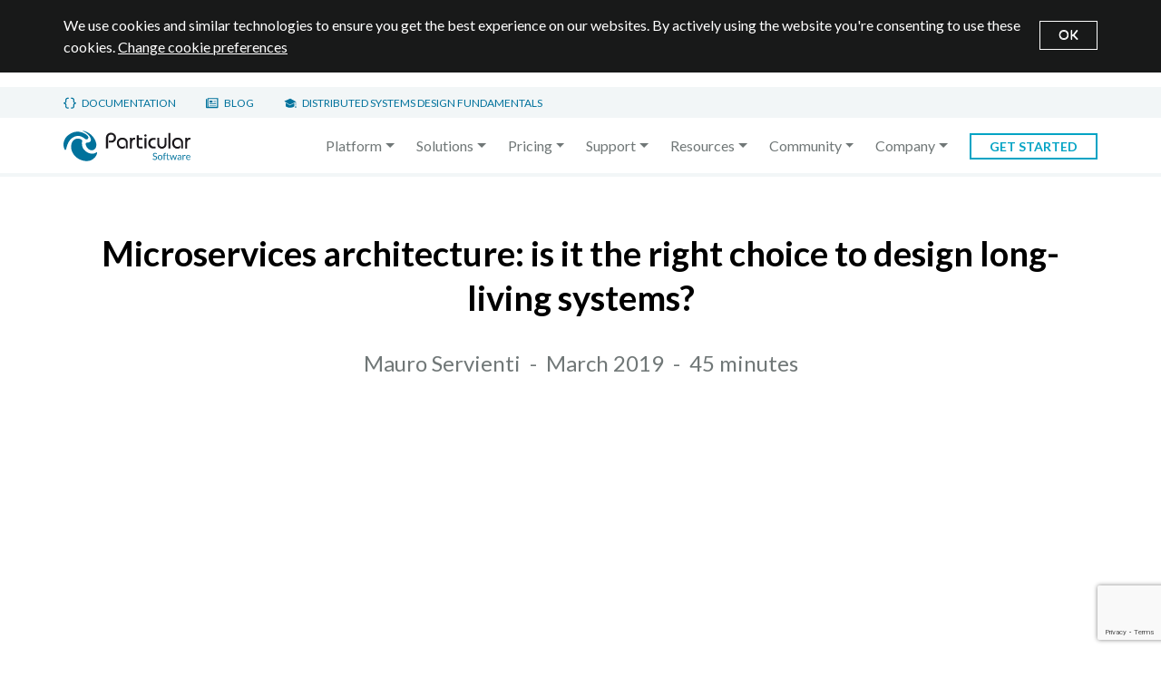

--- FILE ---
content_type: text/html
request_url: https://particular.net/videos/microservices-architecture-is-it-the-right-choice-to-design-long-living-systems
body_size: 22253
content:
 <!DOCTYPE html> <html lang="en-US"> <head> <meta charset="utf-8"> <meta content="IE=edge" http-equiv="X-UA-Compatible"> <meta content="width=device-width,initial-scale=1,shrink-to-fit=no" name="viewport"> <title>Microservices architecture: is it the right choice to design long-living systems? • Particular Software</title> <meta content="🔗Transcription 00:01 Mauro Servienti Good day, everyone. And welcome to this webinar, this part of Codemotion. Codemotion is the multichannel platform that helps developer in their professional…" name="description"> <link href="https://cdnjs.cloudflare.com/ajax/libs/twitter-bootstrap/4.1.0/css/bootstrap.min.css" rel="stylesheet" crossorigin="anonymous" integrity="sha256-NJWeQ+bs82iAeoT5Ktmqbi3NXwxcHlfaVejzJI2dklU="> <link href="/css/common.css?v=7110517c1164a294" rel="stylesheet"> <link href="/css/videos/videos.css?v=ecd45de7f886b1aa" rel="stylesheet"> <link href="/images/32x32.ico" rel="shortcut icon" type="image/x-icon"> <link href="/feed.xml" rel="alternate" type="application/rss+xml" title="Particular Software Blog"> <link href="//cdn.jsdelivr.net/npm/featherlight@1.7.14/release/featherlight.min.css" rel="stylesheet" type="text/css"> <meta content="🔗Transcription 00:01 Mauro Servienti Good day, everyone. And welcome to this webinar, this part of Codemotion. Codemotion is the multichannel platform that helps developer in their professional…" property="og:description"> <meta content="https://img.youtube.com/vi/148T9ixsN1M/hqdefault.jpg" property="og:image"> <meta content="Particular Software" property="og:site_name"> <meta content="Microservices architecture: is it the right choice to design long-living systems?" property="og:title"> <meta content="article" property="og:type"> <meta content="https://particular.net/videos/microservices-architecture-is-it-the-right-choice-to-design-long-living-systems" property="og:url"> <meta content="summary_large_image" name="twitter:card"> <meta content="🔗Transcription 00:01 Mauro Servienti Good day, everyone. And welcome to this webinar, this part of Codemotion. Codemotion is the multichannel platform that helps developer in their professional…" name="twitter:description"> <meta content="https://img.youtube.com/vi/148T9ixsN1M/hqdefault.jpg" name="twitter:image"> <meta content="@ParticularSW" name="twitter:site"> <meta content="Microservices architecture: is it the right choice to design long-living systems?" name="twitter:title"> </head> <body> <div class="hide alert alert-cookies alert-dark alert-dismissible fade" id="cookie-notice-banner" role="alertdialog" aria-describedby="cookie-notice-message"> <div class="container"> <div class="d-inline" id="cookie-notice-message">We use cookies and similar technologies to ensure you get the best experience on our websites. By actively using the website you're consenting to use these cookies. <a href="/cookie-settings">Change cookie preferences</a></div> <button class="close" type="button" aria-label="OK" data-dismiss="alert" id="cookie-notice-banner-accept-button"> OK </button> </div> </div> <a href="#content" class="sr-only sr-only-focusable"> <span class="skiplink-text">Skip to main content</span> </a> <div id="alert-container"></div> <nav aria-label="important links" class="global-nav"> <div class="container"> <ul> <li><span></span> <a href="https://docs.particular.net">Documentation</a></li> <li><span></span> <a href="https://particular.net/blog">Blog</a></li> <li><span></span> <a href="https://learn.particular.net/courses/distributed-systems-design-fundamentals-online"><span class="d-none d-md-inline">Distributed systems design fundamentals</span> <span class="d-md-none">training</span></a></li> </ul> </div> </nav> <header class="container navbar navbar-expand-lg navbar-light" role="banner"> <a href="/" class="navbar-brand"><img alt="" src="/images/common/logo.svg"><span class="sr-only">Home page</span></a> <button class="navbar-toggler" type="button" aria-label="Toggle navigation" aria-controls="navbarNav" aria-expanded="false" data-target="#navbarNav" data-toggle="collapse"> <span class="navbar-toggler-icon"></span> </button> <div class="collapse justify-content-stretch navbar-collapse" id="navbarNav"> <ul class="align-items-lg-center ml-auto navbar-nav"> <li class="nav-item dropdown"> <a href="#" class="dropdown-toggle nav-link" id="navbar-dropdown-platform" aria-expanded="false" aria-haspopup="true" data-toggle="dropdown" role="button">Platform</a> <ul class="dropdown-menu" aria-labelledby="navbar-dropdown-platform"> <li> <a href="/nservicebus" class="dropdown-item product"> <img alt="" src="/images/common/nsb.svg"> <div> NServiceBus <span>Messaging &amp; workflow</span> </div> </a> </li> <li> <a href="/servicepulse" class="dropdown-item product"> <img alt="" src="/images/common/sp.svg"> <div> ServicePulse <span>Monitoring &amp; debugging</span> </div> </a> </li> <div class="dropdown-divider"></div> <li><a href="/service-platform" class="dropdown-item">Service Platform benefits</a></li> <li><a href="/downloads" class="dropdown-item">Downloads</a></li> </ul> </li> <li class="nav-item dropdown"> <a href="#" class="dropdown-toggle nav-link" id="navbar-dropdown-solutions" aria-expanded="false" aria-haspopup="true" data-toggle="dropdown" role="button">Solutions</a> <ul class="dropdown-menu" aria-labelledby="navbar-dropdown-solutions"> <li><a href="/solutions/finance" class="dropdown-item">Finance</a></li> <li><a href="/solutions/healthcare" class="dropdown-item">Healthcare</a></li> <li><a href="/solutions/retail" class="dropdown-item">Retail</a></li> </ul> </li> <li class="nav-item dropdown"> <a href="#" class="dropdown-toggle nav-link" id="navbar-dropdown-pricing" aria-expanded="false" aria-haspopup="true" data-toggle="dropdown" role="button">Pricing</a> <ul class="dropdown-menu" aria-labelledby="navbar-dropdown-pricing"> <li><a href="/pricing" class="dropdown-item">Pricing overview</a></li> <li><a href="/pricing/definitions" class="dropdown-item">Licensing definitions</a></li> <li><a href="/pricing/faq" class="dropdown-item">Frequently asked questions</a></li> <li><a href="/pricing/small-business-program" class="dropdown-item">Small Business Program</a></li> </ul> </li> <li class="nav-item dropdown"> <a href="#" class="dropdown-toggle nav-link" id="navbar-dropdown-support" aria-expanded="false" aria-haspopup="true" data-toggle="dropdown" role="button">Support</a> <ul class="dropdown-menu" aria-labelledby="navbar-dropdown-support"> <li><a href="/support" class="dropdown-item">Support options</a></li> <li><a href="/consulting" class="dropdown-item">Consulting</a></li> <li><a href="/onsite-training" class="dropdown-item">On-site training</a></li> </ul> </li> <li class="nav-item dropdown"> <a href="#" class="dropdown-toggle nav-link" id="navbar-dropdown-resources" aria-expanded="false" aria-haspopup="true" data-toggle="dropdown" role="button">Resources</a> <ul class="dropdown-menu" aria-labelledby="navbar-dropdown-resources"> <li><a href="https://docs.particular.net/" class="dropdown-item">Documentation</a></li> <li><a href="/learn/getting-started" class="dropdown-item">Learning path</a></li> <li><a href="/training-courses" class="dropdown-item">Training courses</a></li> <li><a href="/webinars" class="dropdown-item">Webinars</a></li> <li><a href="/videos" class="dropdown-item">Videos &amp; presentations</a></li> <div class="dropdown-divider"></div> <li><a href="/contact" class="dropdown-item">Ask a question</a></li> <li><a href="/source-code" class="dropdown-item">Source code</a></li> <li><a href="/proof-of-concept" class="dropdown-item">Proof-of-concept help</a></li> <li><a href="https://docs.particular.net/platform/third-party-licenses" class="dropdown-item">Third-party licenses</a></li> </ul> </li> <li class="nav-item dropdown"> <a href="#" class="dropdown-toggle nav-link" id="navbar-dropdown-community" aria-expanded="false" aria-haspopup="true" data-toggle="dropdown" role="button">Community</a> <ul class="dropdown-menu" aria-labelledby="navbar-dropdown-community"> <li><a href="/events" class="dropdown-item">Events</a></li> <li><a href="/blog" class="dropdown-item">Blog</a></li> <li><a href="/champions" class="dropdown-item">NServiceBus Champs</a></li> <li><a href="https://discuss.particular.net/" class="dropdown-item">Discussion group</a></li> <li><a href="/code-of-conduct" class="dropdown-item">Code of conduct</a></li> </ul> </li> <li class="nav-item dropdown"> <a href="#" class="dropdown-toggle nav-link" id="navbar-dropdown-company" aria-expanded="false" aria-haspopup="true" data-toggle="dropdown" role="button">Company</a> <ul class="dropdown-menu" aria-labelledby="navbar-dropdown-company"> <li><a href="/about" class="dropdown-item">About us</a></li> <li><a href="/customers" class="dropdown-item">Customers</a></li> <li><a href="/case-studies-and-testimonials" class="dropdown-item">Case studies &amp; testimonials</a></li> <li><a href="/partners" class="dropdown-item">Partners</a></li> <li><a href="/trademark-policy" class="dropdown-item">Trademark policy</a></li> <li><a href="/careers" class="dropdown-item">Careers</a></li> <li><a href="/contact" class="dropdown-item">Contact us</a></li> </ul> </li> <li class="nav-item align-middle d-lg-inline-block d-none"> <a href="https://docs.particular.net/tutorials/quickstart/" class="btn btn-outline-secondary btn-sm" id="cta-header" onclick="trackOutboundLink(this, 'Clicked Get-Started CTA (Header)');">Get started</a> </li> </ul> </div> </header> <main id="content"> <div class="container px-0 video" itemprop="VideoObject" itemscope itemtype="https://schema.org/VideoObject"> <h1 itemprop="name">Microservices architecture: is it the right choice to design long-living systems?</h1> <meta content="Mauro Servienti" itemprop="author"> <meta content="PT45M" itemprop="duration"> <meta content="https://img.youtube.com/vi/148T9ixsN1M/hqdefault.jpg" itemprop="thumbnailUrl"> <meta content="https://img.youtube.com/vi/148T9ixsN1M/hqdefault.jpg" itemprop="image"> <meta content="2019-03-01" itemprop="uploadDate"> <meta content="https://www.youtube.com/embed/148T9ixsN1M?enablejsapi=1" itemprop="embedUrl"> <meta content="https://particular.net/videos/microservices-architecture-is-it-the-right-choice-to-design-long-living-systems" itemprop="url"> <meta content="" itemprop="description"> <meta content="" itemprop="abstract"> <div class="video-metadata"> <dl> <dt class="sr-only">Author</dt> <dd itemprop="actor">Mauro Servienti</dd> <span aria-hidden="true"> - </span> <dt class="sr-only">Recording date</dt> <dd>March 2019</dd> <span aria-hidden="true"> - </span> <dt class="sr-only">Duration</dt> <dd>45 minutes</dd> </dl> </div> <div class="video-container"> <iframe allow="accelerometer; encrypted-media; gyroscope; picture-in-picture" allowfullscreen frameborder="0" id="embedded-video" src="https://www.youtube.com/embed/148T9ixsN1M?enablejsapi=1"></iframe> </div> <div class="row video-details"> <div class="col-12 col-lg-10 offset-lg-1 pr-4"> <h2>About this video</h2> <div> <p>“Microservice all the things!” they say. Nowadays it seems that if architectures are not microservices based they are not worth the name. Is it really true? Do we really need a (micro)services based architecture? We should design our systems with longevity, maintainability, and evolution simplicity in mind. Not hype. Long living systems are our primary goal. We’ll analyze most common errors and we’ll see how architecture can be a game changer in systems design. Join Mauro in a journey that aims to disclose what it means to build a distributed system based on a (micro)services oriented architecture.</p> </div> <div class="from-markdown"> <h2 id="transcription"><a href="#transcription" class="markdown-anchor">🔗</a>Transcription</h2> <dl class="transcription"> <dt> <a href="#" class="timestamp" data-seconds="1">00:01</a> <span class="speaker">Mauro Servienti</span> </dt> <dd>Good day, everyone. And welcome to this webinar, this part of Codemotion. Codemotion is the multichannel platform that helps developer in their professional growth. Codemotion is the biggest tech conference for developers in EMEA, open to all languages and technologies. Codemotion also organized as many events for developers, such as tech meetups, webinars, hackathons, and training courses.</dd> <dt> <a href="#" class="timestamp" data-seconds="27">00:27</a> <span class="speaker">Mauro Servienti</span> </dt> <dd>Here are the two upcoming conferences, Codemotion Rome, end of March, March 22nd and 23rd, to be precise. And Codemotion Amsterdam, beginning of April. Codemotion recently launched it's Codemotion platform. And here's a sneak preview of the Codemotion platform, where you can find articles, videos of events, interviews, and webinars. Shall we get started then? All right.</dd> <dt> <a href="#" class="timestamp" data-seconds="58">00:58</a> <span class="speaker">Mauro Servienti</span> </dt> <dd>One of the challenges that we face every time we approach the design of a new system is the choice of the architecture style. We could even say that the larger and more complex the system is, the more likely it is that we need to select a set of architectural styles, each one for different parts of the system, as a single architecture doesn't really fit all our requirements. Unless we're tasked to design the disposable system, one of our main goal should be to select architectural styles that come with the guarantee to design long living and untenable systems.</dd> <dt> <a href="#" class="timestamp" data-seconds="99">01:39</a> <span class="speaker">Mauro Servienti</span> </dt> <dd>Today's webinar will be focused on the microservices architectural style. We'll start by looking at what seems to be a natural choice until we try to fit in a few business requirements. We'll deeply analyze how to accommodate these requirements and absorb all the architecture evolves. As usual if you have any questions, do not hesitate to use the questions panel in the go to webinar app. I'll do my best to answer them at the end of the webinar, otherwise, I'll follow up later via email.</dd> <dt> <a href="#" class="timestamp" data-seconds="131">02:11</a> <span class="speaker">Mauro Servienti</span> </dt> <dd>By the way, my name is Mauro Servienti, and as you may guess by my accent, I'm Italian. Let's get started then. I'm 100% remote worker, and unfortunately the flat we live in is very small, but I have a small office as well. I enjoy going to the office by bike. And at the same time, I enjoy bananas as next. As you can imagine, bananas and bike riding at the same time with the banana in the backpack it's not really a great idea.</dd> <dt> <a href="#" class="timestamp" data-seconds="162">02:42</a> <span class="speaker">Mauro Servienti</span> </dt> <dd>After failing miserably a couple of times, and you can imagine what failing means in this case, I decided to fix the problem. I had it to my favorite online store and decided to buy a banana protector. That is the best way to protect my favorite snack while traveling to the office. I went to webpage, selected the product I wish to buy and added to the shopping cart. As soon as I added to the shopping cart, my immediate reaction was to listen to the architecture, architect, sorry. In my mind, trying to understand how this kind of shopping cart could be designed.</dd> <dt> <a href="#" class="timestamp" data-seconds="208">03:28</a> <span class="speaker">Mauro Servienti</span> </dt> <dd>And it's very easy, the first guess to transition from this image or webpage, if you will, to something like a shopping cart microservice. What about if we design a shopping cart that is composed by a list of item IDs, prices, quantities, inventory, names, and descriptions. Basically the list of products we just added to the shopping cart, sounds trivial, isn't it?</dd> <dt> <a href="#" class="timestamp" data-seconds="240">04:00</a> <span class="speaker">Mauro Servienti</span> </dt> <dd>But let me try to introduce at least three different business requirements that will try to fit into our requirements, and see how the shopping cart evolves along the way. The first piece of requirement is that, we cannot tell how the price of items in the shopping cart to unexpectedly change while the item is in the shopping cart itself. Basically what we want to achieve is to be able to, in some way, decouple the price of the item into the shopping cart.</dd> <dt> <a href="#" class="timestamp" data-seconds="278">04:38</a> <span class="speaker">Mauro Servienti</span> </dt> <dd>It seems natural at this point, to designing something like the product microservice, where we have an item ready, the price. And every single time the price change, we copy the price, the shopping cart, or every single time we add a product to the shopping cart. We end up copying the price of the item. We just add it to the cart and to the shopping cart itself.</dd> <dt> <a href="#" class="timestamp" data-seconds="304">05:04</a> <span class="speaker">Mauro Servienti</span> </dt> <dd>Let's have a look at the second business requirement then. The business wants to show the number of items is left in stock for a specific product that we have available. Something like what's displayed on the image, only 11 left in stock. Again, since someone is telling us that the quantity of available products should be displayed in the shopping cart. It's very tempting to failing to design this by adding the inventory quantity to the product microservice.</dd> <dt> <a href="#" class="timestamp" data-seconds="350">05:50</a> <span class="speaker">Mauro Servienti</span> </dt> <dd>We end up with products microservices composed by an item ready, a price, and inventory, and still the shopping cart composed by the same data we identified earlier. And we end up copying the price and inventory. So every single time we add the product to the product shopping cart, we end up coping two more information. The last piece of requirement I want to investigate is a little bit more complex.</dd> <dt> <a href="#" class="timestamp" data-seconds="384">06:24</a> <span class="speaker">Mauro Servienti</span> </dt> <dd>Due to legal reasons, we want to display to users if prices change while an item is in their shopping cart. And for very specific legal reasons, we cannot leave the item in the shopping cart. We want to move the item out of the shopping cart. Let's say in a kind of saved for later area in the shopping cart, so that we prevent users accidentally buying things where the price was changed and they were not aware of the price change.</dd> <dt> <a href="#" class="timestamp" data-seconds="422">07:02</a> <span class="speaker">Mauro Servienti</span> </dt> <dd>Still looking at our products and shopping cart microservices, now suddenly the price definition that we added to the shopping cart at the very beginning is not enough anymore. So we need to transition from a price to a different concept. That is the current price and the last price, because that's the only way to understand from the UI perspective, if something changed along the way.</dd> <dt> <a href="#" class="timestamp" data-seconds="451">07:31</a> <span class="speaker">Mauro Servienti</span> </dt> <dd>Now whenever price update comes in that affects the price of a product, what happens is that we need to query all the shopping cards to see if an item that they identified that XYZ, the item ID, is in some shopping cart. And if it is swap the current price to become the last price, and insert the new price in the current price attribute. And obviously move to save for later.</dd> <dt> <a href="#" class="timestamp" data-seconds="489">08:09</a> <span class="speaker">Mauro Servienti</span> </dt> <dd>As you can imagine, we all start this meeting now, there's something wrong with all what we've been doing so far. The first smell is that there's a clear service boundaries violation, and that clear service boundaries valuation is identified by the move to save for later area. There's a service or a microservice if you will, that is attempting to perform an action on another microservice, but that's not the only problem with these new requirements introduced into our at least apparently nicely design architecture.</dd> <dt> <a href="#" class="timestamp" data-seconds="541">09:01</a> <span class="speaker">Mauro Servienti</span> </dt> <dd>Price itself doesn't feel in the right place. So we might have many different reasons or many different sources that caused the price to change. Let's say, there's marketing coming in saying, "Hey, I want to run a marketing campaign." Or there's the stock inventory changed, there's a new supplier supplying the same kind of product at a different price. So the price we sell the product needs change.</dd> <dt> <a href="#" class="timestamp" data-seconds="570">09:30</a> <span class="speaker">Mauro Servienti</span> </dt> <dd>There's two different sources of information, and what's this telling us is that ownership is lost. We're violating service boundaries in way so that we are not anymore owners of the information we store. We just own data, but we don't own behavior, and we stopped owning data as well, because everyone now can ask us to change something that we should own. But it's not all it is.</dd> <dt> <a href="#" class="timestamp" data-seconds="609">10:09</a> <span class="speaker">Mauro Servienti</span> </dt> <dd>There's another problem that we have. As soon as we introduce, for example, suppliers in the concept, we have a supplier that has a supplier ID, that an item ID that might be the product ID and the purchase price. We buy stuff from suppliers, and we sell these things on our online store. Now, a new purchase price comes in, so the supplier changes the price. We buy items from them, and then we suddenly needs to query the products microservices, products microservice, sorry, asking, are we selling this? Because if we're selling this item, we need to update the price.</dd> <dt> <a href="#" class="timestamp" data-seconds="653">10:53</a> <span class="speaker">Mauro Servienti</span> </dt> <dd>Now the suppliers microservice dictating to the product one, "Hey, you need to update the price of the products you're selling." And at the same time, what happens is that, as soon that happens, the products microservice needs to go to the shopping cart saying, "Are we actually currently selling any of these? Is there any of these in any of these shopping cards out there?" And if the answer is yes, swap and insert new prices, and move to save for later.</dd> <dt> <a href="#" class="timestamp" data-seconds="686">11:26</a> <span class="speaker">Mauro Servienti</span> </dt> <dd>What is this feature telling us? That autonomy is gone. So services or microservices should be designed to be autonomous, but as soon as we have all these arrows connecting services in a kind of common and concurrent way, so issuing commands, telling to other services, do this for me, or let me read your data, we've lost autonomy.</dd> <dt> <a href="#" class="timestamp" data-seconds="720">12:00</a> <span class="speaker">Mauro Servienti</span> </dt> <dd>And the other problem we might face moving to a completely different level is that since we add a few things on the web, we implemented all these cross service communication using HTTP, because it's microservices way. Using the last slide, we end up in such situation with something like the following. There's an incoming external HTTP post, that turns into an HTTP query from suppliers to products, that turns into a post from suppliers to product, and that results in HTTP query from products to shopping cart, that results in a couple of HTTP post from products to shopping cart, to complete the process.</dd> <dt> <a href="#" class="timestamp" data-seconds="775">12:55</a> <span class="speaker">Mauro Servienti</span> </dt> <dd>What's the problem with this, let aside for a second, latency. If we have many of these steps, and we really have no control of how many these steps can be. If there's latency and HTTP and the network, they bring latency onto the table, we end up with probably the first incoming HTTP post that time's out, because of the latency accumulating there on the way.</dd> <dt> <a href="#" class="timestamp" data-seconds="805">13:25</a> <span class="speaker">Mauro Servienti</span> </dt> <dd>But that's not only that. We can produce something called the snowball effect. Let's say that when we try to swap and insert prices in the shopping cart, somethings goes badly. Suddenly we have not the last one, but the one before the last one, HTTP call that is failing. That caused the previous call to fail, because obviously the threat runs in HTTP 500, or something that is an error that caused the product microservices to fail, that obviously caused the suppliers microservices to fail.</dd> <dt> <a href="#" class="timestamp" data-seconds="852">14:12</a> <span class="speaker">Mauro Servienti</span> </dt> <dd>Now what these identifies is that we have another problem that we just introduced by allowing services to call each other and sharing data basically. We introduced temporal coupling. Basically the problem caused by a service is reflected into another service, and they need to another one, and into another one, very similar to what a snowball effect is. But it's not only that, what if we have some sort of a HTTP requests that succeed, but the HTTP response that should come back times out, or it's lost because of a network failure?</dd> <dt> <a href="#" class="timestamp" data-seconds="904">15:04</a> <span class="speaker">Mauro Servienti</span> </dt> <dd>Now there's something like for example, the products microservices that is trying to call the shopping cart. In order to swap any surprises, the operations succeed, but the product microservice never knows that, because their response never come back. The only way if we use the HTTP to solve a problem is in some way to invent some sort of distributed transactions over HTTP.</dd> <dt> <a href="#" class="timestamp" data-seconds="935">15:35</a> <span class="speaker">Mauro Servienti</span> </dt> <dd>And as you can imagine, we started with the intention of designing a distributed system, using the microservices architecture style. But then we ended up with distributed monolith, because now we have temporarily coupled services or microservices, not owning data, not responsible for behaviors, they can call each other, they can query data across each other. And the protocol they use to talk to each other causes temporal coupling and the infamous snowball effect.</dd> <dt> <a href="#" class="timestamp" data-seconds="974">16:14</a> <span class="speaker">Mauro Servienti</span> </dt> <dd>What's the first thing we can do to alleviate the problem. The first step is to introduce messaging. Messaging is meant to solve the temporal coupling. In this case, it's meant to solve the temporal coupling and the distributed transactions problem. Let's take a look at again at the snowball effect slide, we left our snowball effect here, so we have the shopping cart microservices failing that is operation that is causing the failure to be propagated to all other services.</dd> <dt> <a href="#" class="timestamp" data-seconds="1012">16:52</a> <span class="speaker">Mauro Servienti</span> </dt> <dd>What if we change the approach by saying there's someone that can still be an HTTP request coming in from the outside, going to suppliers saying, "Hey, can you change the purchase price for me for please?" "Yes, sure." And once the price has changed a message is this dispatched on queue saying purchase price changed, with the new price details. At this point, products can react, introduce some business logic, and apply the new price to the product we sell, and publish in other message that there's kind of sell price change.</dd> <dt> <a href="#" class="timestamp" data-seconds="1059">17:39</a> <span class="speaker">Mauro Servienti</span> </dt> <dd>The price we sell something, now is changed, again, with new price details. This message can be handled by shopping cart, where business logic raise the new price detail, swaps the prices, adding the new price to the current price, moving the old price to the previous price, and at the same time in order to respect the rules, move to save for later. Now shopping cart is responsible for the entire business logic that needs to be applied whenever there's a price change.</dd> <dt> <a href="#" class="timestamp" data-seconds="1103">18:23</a> <span class="speaker">Mauro Servienti</span> </dt> <dd>And if something goes badly, let's say, when trying to move to save for later, or when trying to swap prices, or whatever, that's not really important. The only thing that we need to do is just retry the message. There isn't any more the propagation, the fatal propagation effect. In one of the rule of thumbs that we should apply whenever we design something you can call a distributed system, is that problems at the specific service should not affect in any way, any other services and the system itself.</dd> <dt> <a href="#" class="timestamp" data-seconds="1148">19:08</a> <span class="speaker">Mauro Servienti</span> </dt> <dd>But if you think about it, messages are just the palliative. So they alleviate the symptoms that we identified so far, they sold some of them. So we don't have any more distributed transactions needs or the snowball effect is gone. We could say that from the temporary coupling perspective, the distributed monolith is now gone, but is it really gone? Not really because queries are still a thing.</dd> <dt> <a href="#" class="timestamp" data-seconds="1182">19:42</a> <span class="speaker">Mauro Servienti</span> </dt> <dd>Whenever we need to add an item to a cart, that is a user operation, if the price and inventory data are stored in the products microservice, then we end up copying data from one service to another. And we're not really solving the problem by sharing data, using messages. So were still sharing data, it's a different way of sharing data, but still we're sharing data.</dd> <dt> <a href="#" class="timestamp" data-seconds="1216">20:16</a> <span class="speaker">Mauro Servienti</span> </dt> <dd>We're basically floating the system, because every single time an update of the price, or an update on the inventory causes a message that is, again, a fat message with the reach data going from one service to another over, and over, and over, and over again. We haven't really solved the problem, the real problem is that we design the system to begin with, using this trivial sample, because it's really trivial sample, following the user mental model.</dd> <dt> <a href="#" class="timestamp" data-seconds="1250">20:50</a> <span class="speaker">Mauro Servienti</span> </dt> <dd>So that's the main issue, is that the user mental model in this case is misleading, because users or domain experts, if you will, they talk in terms of a mental model, they talks in terms of suppliers, products, shopping cart. And whenever they say something like there is a product that there's a price as an inventory, as a name, as a description, we as good engineer immediately react to that and say, "Well, public class product, public string name, public decimal price, and so on."</dd> <dt> <a href="#" class="timestamp" data-seconds="1290">21:30</a> <span class="speaker">Mauro Servienti</span> </dt> <dd>We transition immediately from the user mental model described by the domain expert into code or into a class. Let's focus on the shopping cart first, and just have a look at that. We'll focus on this single problem in what can be a very large system. Do we really need the shopping cart? That could be the question we should try to answer? And probably the answer is no, we could see the shopping cart from different perspectives.</dd> <dt> <a href="#" class="timestamp" data-seconds="1322">22:02</a> <span class="speaker">Mauro Servienti</span> </dt> <dd>There's a sales shopping cart, sales needs to know the price, the item ID, and the item ID current price, last price, and quantity, because the quantity is required to calculate the total amount to the shopping cart. So we can remove this information from the shopping cart. At the same time, warehouse has a very similar problem, warehouse needs to show the inventory, and how many items are left in stock.</dd> <dt> <a href="#" class="timestamp" data-seconds="1349">22:29</a> <span class="speaker">Mauro Servienti</span> </dt> <dd>Warehouse owns the item ID, that is the same as the one shared. It's a primary key in the end, the inventory. And similarly owns the cart ID, sorry, has the cart ID, item ID, inventory, and quantity. Shipping basically does the same thing, shipping might be required to display delivery types when an item is in shopping cart. So there's item ID, and delivery type, and the shipping servers, and we have a list of cart IDs, item IDs, quantities, and delivery estimates.</dd> <dt> <a href="#" class="timestamp" data-seconds="1386">23:06</a> <span class="speaker">Mauro Servienti</span> </dt> <dd>Marketing, that is the one that owns name and description, or product catalog probably is a better name, doesn't really change. The only reason for marketing to change is because of typos, probably. There is no need to denormalize any kind of data into a shopping cart. At this point, do we really need the shopping cart at all? Probably no, so we can say that sales is the one that owns the shopping cart concept. Sales is the one containing the so-called master retail relationship, where we have the cart identifier that is the master. And then at list of children who are from the point of view of sales are just prices and quantities. That's it?</dd> <dt> <a href="#" class="timestamp" data-seconds="1435">23:55</a> <span class="speaker">Mauro Servienti</span> </dt> <dd>What we basically did is that we just followed the coupling. So we observed the way data were exchange the before, and we basically ended up putting in the same boundaries or in the same service if you will, data that changes together. Let's look at sales, for example, whenever the price change, it's a sales responsibility to look at the prices and the items in the shopping cart, and make sure we'd expect the regressions, and update prices, and move to save for later, sorry, products that were the price changed based on some business rules.</dd> <dt> <a href="#" class="timestamp" data-seconds="1484">24:44</a> <span class="speaker">Mauro Servienti</span> </dt> <dd>And warehouse they're the same, whenever an item is sold, it updates the inventory, looks in all the shopping carts that actually are running in the system and update the inventory. I'll doubt that it's happening really, but it's just for the sake of the sample. What is really in microservice or a service? It's the technical authority for a specific business capability, or business rules, and data reside within the service boundaries.</dd> <dt> <a href="#" class="timestamp" data-seconds="1520">25:20</a> <span class="speaker">Mauro Servienti</span> </dt> <dd>I put data in parentheses because I truly believe that business rules are much more important than data, where data end up being stored is just the side effect or a consequence of how business rules are run. So we should carefully look at who owns and who applies business rules. And then we end up discovering where we should design, and cut our boundaries to identify services.</dd> <dt> <a href="#" class="timestamp" data-seconds="1558">25:58</a> <span class="speaker">Mauro Servienti</span> </dt> <dd>In order to achieve autonomy, we want to be able to design full vertical slices, and the first step in order to have full vertical slices is to identify behavior, and data, and identify boundaries. Once we have identified boundaries we can say, "Well, a vertical slice can own the UI part as well, and we'll talk a little bit about UI later on. And at the same time, we can look at the backend of this services and say, "No, every single service can have its own technology, or framework, or dedicate this kind of storage, and so on in order to satisfy the specific need of its behavior, and the way data are stored in that service.</dd> <dt> <a href="#" class="timestamp" data-seconds="1611">26:51</a> <span class="speaker">Mauro Servienti</span> </dt> <dd>Once we achieve full vertical slices, we achieved a nearly the perfect autonomous group of services where each service is now able to evolve independently from each other. And we have no temporary coupling, but we don't have any cross service communication at all basically. Obviously the time that we have today is very limited, I have a demo it's a .NET and C# based demo. But demos, all we've told so far, and all we have talked about so far, feel free to reach out to me if the .NET and C# technology are not your favorite technology, and we can try to understand how to accommodate your needs using different technologies.</dd> <dt> <a href="#" class="timestamp" data-seconds="1656">27:36</a> <span class="speaker">Mauro Servienti</span> </dt> <dd>The demo is available on GitHub, feel free also to raise full requests if you find any errors. Before concluding, a few takeaways. Boundaries are the keys to success in order to design a distributed system, and the distributed architecture for a long living system. One of my key tenets is, do not bring in more technology to solve non-technical problems. I use this rule of thumb, whenever I feel the need to bring in new technology, I'll start looking around for mistakes I made in identifying service boundaries.</dd> <dt> <a href="#" class="timestamp" data-seconds="1701">28:21</a> <span class="speaker">Mauro Servienti</span> </dt> <dd>For example, whenever I feel the need to bring in distributed cash, that's the kind of problem you don't want to solve. It's probably a boundaries problem to fix before the need of a distributed cash. The second important thing is that the user mental modern can badly influence design. Users tend to think in terms of data presentation, they talk about the way they see data on screens, they talk about the ways they see it on paper. Be careful in immediately translating the user mental model into service boundaries, because that's probably the worst thing you can do.</dd> <dt> <a href="#" class="timestamp" data-seconds="1754">29:14</a> <span class="speaker">Mauro Servienti</span> </dt> <dd>The third thing is that, do not name things prematurely. Because premature names stick and drive data aggregation. As soon as we start listening to a user talking about the product, and we say, "Well, that's a nice looking microservice." A product microservice, that's the beginning of the end. We'll start putting data into that service just because it's named product, or because it's named shopping cart. Years of fantasy names like planets, call-logs, ABCDZ, whatever, do not give it any meaningful business name, at least at the very beginning.</dd> <dt> <a href="#" class="timestamp" data-seconds="1801">30:01</a> <span class="speaker">Mauro Servienti</span> </dt> <dd>Behaviors define out what aggregate data. Group data that change together, and that influence each other. Use anti-requirements techniques to validate data grouping, what does it mean? Let me use a sample for the first group data that change together and this influence each other. Let's say that you have the concept of the product, name, description, and price, and the concept of the user with name, first name, last name, and user type that can be standard user gold customer.</dd> <dt> <a href="#" class="timestamp" data-seconds="1835">30:35</a> <span class="speaker">Mauro Servienti</span> </dt> <dd>And it's very easy to end up designing a user's service and the product service. But at a certain point, there will be a business stakeholder coming in saying, "You know what? If it is a premium customer, we want to apply a 10% discount at the buy time." We're now trying to apply a business rule to data that are owned by two different services. That's a clear sign that service boundaries are wrong.</dd> <dt> <a href="#" class="timestamp" data-seconds="1868">31:08</a> <span class="speaker">Mauro Servienti</span> </dt> <dd>Price and user type change together, they affect each other. This business rules applied to both of them at the same time, that's a good sign that they should stay together. This highlights another problem, it's impossible to give it a name. We cannot really say, what would it be? Would it be some sort of user prices microservices, or price user microservice? Makes no sense. That's why it's very hard, and it should not be given names prematurely.</dd> <dt> <a href="#" class="timestamp" data-seconds="1904">31:44</a> <span class="speaker">Mauro Servienti</span> </dt> <dd>At the same time, use anti-requirements techniques to validate that grouping. What does it mean? Ask stupid questions such as, will it ever happen that if the last name of the user starts with an S like my last name, there will be a discount on the price. And obviously the answer is no. You know that last name and price cannot stay together, or can be owned by two different services, but someone might raise their hand and say, "Well, however, when it's a customer birthday, we want it to apply a discount." That means probably that the birthdate should stay in the same place as prices user type, because there's a business rule that is applied to these three concepts in order to generate the price.</dd> <dt> <a href="#" class="timestamp" data-seconds="1959">32:39</a> <span class="speaker">Mauro Servienti</span> </dt> <dd>In the end, follow the coupling, look at how data flows within the system, and group them together. Finally, use messaging to temporarily decouple the services. So that service won't be unavailable if another one is available, the infamous snowball effect. I guess that in your mind there's a question now. You have all these nice looking services now where data are divided up into different services, each one owning their own data.</dd> <dt> <a href="#" class="timestamp" data-seconds="2002">33:22</a> <span class="speaker">Mauro Servienti</span> </dt> <dd>But what about the poor user in front of the screen? We need to be able to show them a product, not prices, names, inventory, and shipping delivery estimates. There are View Model Composition techniques, that are designed to solve this specific problem. View Model Composition techniques are outside the off topic for this webinar. I'm describing View Model Composition techniques on my blog at milestone.topics.it. Please have a look there, and if you have any questions there's a contact form, reach out to me, and we can discuss whatever problem you might have.</dd> <dt> <a href="#" class="timestamp" data-seconds="2042">34:02</a> <span class="speaker">Mauro Servienti</span> </dt> <dd>Before concluding, I like to leave you with one final suggestion, the first rule of distributed systems, you don't need a distributed system. What does it mean? Think more than twice before going down the route of microservices, or a service oriented architecture. There's a lot of complexity that comes in as you start building a distributed system, and there must be good reasons to go down that route.</dd> <dt> <a href="#" class="timestamp" data-seconds="2078">34:38</a> <span class="speaker">Mauro Servienti</span> </dt> <dd>Think to the fact that larger successful companies that are now using distributed architectures, first of all, are very large. Secondly, they all started as monoliths, they built monolith, and then monolith v2, and then a monolith v3. And then probably they end up at the fourth, rewrite to distribute the system. This used to say that before going to implement the distributed system architecture, the first most important thing is your knowledge of the domain should be really deep, you need to deeply and intimate know the domain you're trying to design.</dd> <dt> <a href="#" class="timestamp" data-seconds="2138">35:38</a> <span class="speaker">Mauro Servienti</span> </dt> <dd>And at the same time, the domain must be very stable. In a constantly changing domain, for example, the startup one, it's very hard to apply microservices architecture styles, because if there's a constant change in the domain, it means that rules, policies, behaviors are kind of unreliable. They constantly change, and that means that service boundaries go on changing, and changing, and changing, making it very hard to come up with stable well-known service boundaries.</dd> <dt> <a href="#" class="timestamp" data-seconds="2188">36:28</a> <span class="speaker">Mauro Servienti</span> </dt> <dd>Thank you very much, and if you have any questions just use the questions panel. I can see that there's already one that asked me to show the link to the demo. Let me go back, so you can take a screenshot of this link if you will. One question is, what about the required communication that there must be across services? That's an interesting thing. We have four short scenarios in which services needs to talk to each other.</dd> <dt> <a href="#" class="timestamp" data-seconds="2256">37:36</a> <span class="speaker">Mauro Servienti</span> </dt> <dd>Let me use a sample that we used earlier in the webinar. There's a price change, and whenever that price change... Or let me use another sample, sorry. Let's say that a product is added to the cart, and marketing is interested in knowing whenever the product is added to the cart because of statistical reasons. Now the shopping cart can simply publish an event that is as light as item added to the cart, item ID, and marketing will subscribe to that event on a queue.</dd> <dt> <a href="#" class="timestamp" data-seconds="2298">38:18</a> <span class="speaker">Mauro Servienti</span> </dt> <dd>And given that marketing has the same concept of item ID connected to a name and description, can start keeping track of statistics related to products that were added, and removed, and quantity change to the cart. So there will be cross service communication for sure. The important bits are, whenever you design a cross service, or cross boundary communication, you want to design that communication to be as thin as possible. That means that messages, or events to use a better word should be just a name, what happened, products added to cart, and a bunch of IDs. That's it?</dd> <dt> <a href="#" class="timestamp" data-seconds="2350">39:10</a> <span class="speaker">Mauro Servienti</span> </dt> <dd>No more data, because data are already in the correct place. Each service already owns the data required by that service to perform any business rule, any policy, any logic that is required. What about UI and microservices? Well, that's an interesting problem in the demo there's the solution to that. The webinars time was obviously limited to 40 minutes, so we cannot really go that deep. Certainly the microservices and UI problem is just a matter of composing data back into the UI. Let me do a very brief overview of what happens, I go back to this slide for a second. Okay, this one.</dd> <dt> <a href="#" class="timestamp" data-seconds="2408">40:08</a> <span class="speaker">Mauro Servienti</span> </dt> <dd>If you take a look, the item ID attribute is everywhere. The primary key that identifies what is a product from the user mental model point of view is shared across all the services. It's basically the primary key, is a kind of a foreign key with real foreign key relationship type of thing. What the UI can now do, is issue multiple requests in parallel to each service saying, "Hey, can you give me your details of the item ID XYZ?" And the UI will take care of composing these data that we can now call a view model, that is then shipped to the frame you're using to build a UI, let's say, react, whatever angular. It's not really that important.</dd> <dt> <a href="#" class="timestamp" data-seconds="2461">41:01</a> <span class="speaker">Mauro Servienti</span> </dt> <dd>That receives a view model that presents the user mental model. In the demo there is all this logic applied, and you can see multiple things happening, also some sort of decomposition. So what happens when we post the data from the UI to the services? There's interesting question from Mateo. What do you think about event sourcing and the idea of having a single source of truth on a commit log? Well, event sourcing is an interesting idea.</dd> <dt> <a href="#" class="timestamp" data-seconds="2497">41:37</a> <span class="speaker">Mauro Servienti</span> </dt> <dd>My rule of thumb is that, event sourcing should not be a top level architecture. What do I mean by that? We should not design a system starting from the assumption, it will be an event source system. If we add for example, accounting to this picture, accounting is probably a nice place where event sourcing is a winner. Accountants by definition don't use erasers, it's a kind of append-only data model. To some extent we can say that event sourcing is an implementation detail of a service. And if it makes sense for that specific service to use event sourcing, that's fine, I'm very happy for that service if it benefits your event sourcing.</dd> <dt> <a href="#" class="timestamp" data-seconds="2561">42:41</a> <span class="speaker">Mauro Servienti</span> </dt> <dd>Kafka on the other hand can be used as a transport mechanism for messages, is not really designed to achieve the same goal. Kafka is designed to achieve an ordered commit log, where all the events are ordered in the way they happened, and consumers can consume them from the beginning of history problem, or from a specific point in time to an end. A messaging infrastructure is designed to achieve another goal, that is to share data across services, and once those data are delivered they are not available anymore in the transport.</dd> <dt> <a href="#" class="timestamp" data-seconds="2604">43:24</a> <span class="speaker">Mauro Servienti</span> </dt> <dd>Again, I'm not saying that the Kafka is not the solution, and I'm not saying that messaging is the solution. There might be part of the system where messaging makes a lot of sense, other parts of the system where Kafka makes a lot of sense. That's why the larger the system is, the more likely there is that you end up using multiple architecture styles, and multiple technologies. And I'm happy that Mateo agrees.</dd> <dt> <a href="#" class="timestamp" data-seconds="2638">43:58</a> <span class="speaker">Mauro Servienti</span> </dt> <dd>Unfortunately the time is over, I'd like to thank all the people that joined this Codemotion webinar. And let me go back to the demo slide, so that if you still want to copy the link, there's an option. So I'd like to thank all the people that joined this Codemotion webinar, Codemotion for having me obviously, and all the people that will have the opportunity to watch the recording as soon as it's available. Thanks again. Bye now.</dd> </dl> </div> </div> </div> </div> </main> <footer> <div class="container px-0"> <div class="row flex-row-reverse footer-contact"> <div class="btn-group dropup"> <button class="dropdown-toggle btn" type="button" data-toggle="dropdown" aria-expanded="false" aria-haspopup="true" id="footer-contact-btn"> Contact us </button> <div class="dropdown-menu"> <h6>Telephone numbers:</h6> <dl> <dt>US toll-free:</dt><dd>(888) 495-6156</dd> <dt>New York:</dt><dd>(646) 741-8577</dd> <dt>London:</dt><dd>(020) 33189097</dd> <dt>Sydney:</dt><dd>(02) 80466544</dd> <dt>Tel Aviv:</dt><dd>(03) 721-9577</dd> </dl> <button class="btn btn-primary btn-block" type="button" data-toggle="modal" data-target="#contact-form" id="footer-write-btn">Write to us</button> </div> </div> </div> <div class="row d-lg-flex d-none"> <div class="col"> <ul> <li><span>Platform</span></li> <li><a href="/nservicebus">NServiceBus</a></li> <li><a href="/servicepulse">ServicePulse</a></li> <li><a href="/service-platform">Service Platform benefits</a></li> <li><a href="/downloads">Downloads</a></li> </ul> </div> <div class="col"> <ul> <li><span>Solutions</span></li> <li><a href="/solutions/finance">Finance</a></li> <li><a href="/solutions/healthcare">Healthcare</a></li> <li><a href="/solutions/retail">Retail</a></li> </ul> </div> <div class="col"> <ul> <li><span>Pricing</span></li> <li><a href="/pricing">Pricing overview</a></li> <li><a href="/pricing/definitions">Licensing definitions</a></li> <li><a href="/pricing/faq">Frequently asked questions</a></li> <li><a href="/pricing/small-business-program">Small Business Program</a></li> </ul> </div> <div class="col"> <ul> <li><span>Support</span></li> <li><a href="/support">Support options</a></li> <li><a href="/consulting">Consulting</a></li> <li><a href="/onsite-training">On-site training</a></li> </ul> </div> <div class="col"> <ul> <li><span>Resources</span></li> <li><a href="https://docs.particular.net/">Documentation</a></li> <li><a href="/learn/getting-started">Learning path</a></li> <li><a href="/training-courses">Training courses</a></li> <li><a href="/webinars">Webinars</a></li> <li><a href="/videos">Videos &amp; presentations</a></li> <li><a href="/contact">Ask a question</a></li> <li><a href="/source-code">Source code</a></li> <li><a href="/proof-of-concept">Proof-of-concept help</a></li> <li><a href="https://docs.particular.net/platform/third-party-licenses">Third-party licenses</a></li> </ul> </div> <div class="col"> <ul> <li><span>Community</span></li> <li><a href="/events">Events</a></li> <li><a href="/blog">Blog</a></li> <li><a href="/champions">NServiceBus Champs</a></li> <li><a href="https://discuss.particular.net/">Discussion group</a></li> <li><a href="/code-of-conduct">Code of conduct</a></li> </ul> </div> <div class="col"> <ul> <li><span>Company</span></li> <li><a href="/about">About us</a></li> <li><a href="/customers">Customers</a></li> <li><a href="/case-studies-and-testimonials">Case studies &amp; testimonials</a></li> <li><a href="/partners">Partners</a></li> <li><a href="/trademark-policy">Trademark policy</a></li> <li><a href="/careers">Careers</a></li> <li><a href="/contact">Contact us</a></li> </ul> </div> </div> <div class="row copyright px-3"> <div class="d-inline-block"> © 2010-2026 NServiceBus Ltd. doing business as Particular Software. <span class="d-md-inline d-sm-block d-xs-inline">All rights reserved.</span> </div> <div class="d-inline-block"> <ul> <li><a href="/privacy">Privacy policy</a></li> <li><a href="/gdpr-privacy">GDPR privacy policy</a></li> <li><a href="/cookie-settings">Cookie Settings</a></li> <li><a href="/terms">Terms of Use</a></li> </ul> </div> <div class="inline-links text-center"> <ul class="icons"> <li class="icon"><a href="https://bsky.app/profile/particular.net" class="bluesky"></a></li> <li class="icon"><a href="https://www.linkedin.com/company/nservicebus-ltd/" class="linkedin"></a></li> <li class="icon"><a href="https://github.com/Particular" class="github"></a></li> <li class="icon"><a href="https://x.com/ParticularSW" class="twitter"></a></li> </ul> </div> </div> </div> </footer> <div class="fade modal" id="contact-form" role="dialog" aria-hidden="true" aria-labelledby="contact-form-title" tabindex="-1"> <div class="modal-dialog modal-dialog-centered" role="document"> <div class="modal-content"> <div class="modal-header"> <h5 class="modal-title" id="contact-form-title">Write to us</h5> <button class="close" type="button" aria-label="Close" data-dismiss="modal"> <span aria-hidden="true">&times;</span> </button> </div> <div class="modal-body" id="write-to-us"> <form class="needs-validation" novalidate> <div class="hide alert alert-danger" role="alert"></div> <p>Required fields are marked with <abbr class="required" title="required">*</abbr></p> <div class="form-row"> <div class="form-group col-12 col-sm-6"> <input class="form-control" id="wtu-first-name" name="FirstName" required> <label for="wtu-first-name"> <span>First name <abbr class="required" title="required">*</abbr></span> <div class="invalid-feedback">Missing</div> </label> </div> <div class="form-group col-12 col-sm-6"> <input class="form-control" id="wtu-last-name" name="LastName" required> <label for="wtu-last-name"> <span>Last name <abbr class="required" title="required">*</abbr></span> <div class="invalid-feedback">Missing</div> </label> </div> </div> <div class="form-group"> <input class="form-control" id="wtu-company" name="Company"> <label for="wtu-company"> <span>Company name</span> </label> </div> <div class="form-group"> <input class="form-control" id="wtu-email-address" name="Email" required pattern="^[a-z0-9._%+-]+@[a-z0-9.-]+\.[a-z]{2,}$" type="email"> <label for="wtu-email-address"> <span>Email address <abbr class="required" title="required">*</abbr></span> <div class="invalid-feedback">Invalid</div> </label> </div> <div class="form-group"> <input class="form-control" id="wtu-phone-number" name="Phone"> <label for="wtu-phone-number"> <span>Phone number</span> </label> </div> <div class="form-group message-input"> <textarea class="form-control" id="wtu-message" name="Message" required rows="3"></textarea> <label for="wtu-message"> <span>Message <abbr class="required" title="required">*</abbr></span> <div class="invalid-feedback">Missing</div> </label> </div> <button class="btn btn-primary" type="submit">Send Message</button> <div class="overall-invalid-feedback" role="alert">Unable to submit. Please see errors above.</div> <p class="registration-terms">We collect and use this information in accordance with our <a href="/gdpr-privacy" target="_blank">privacy policy</a></p> </form> <div class="hide success-msg" aria-live="polite"> Thank you for your message. We will get back to you soon. </div> </div> </div> </div> </div> <script src="https://cdnjs.cloudflare.com/ajax/libs/jquery/3.3.1/jquery.min.js" crossorigin="anonymous" integrity="sha256-FgpCb/KJQlLNfOu91ta32o/NMZxltwRo8QtmkMRdAu8="></script> <script src="https://cdnjs.cloudflare.com/ajax/libs/popper.js/1.14.3/umd/popper.min.js" crossorigin="anonymous" integrity="sha256-98vAGjEDGN79TjHkYWVD4s87rvWkdWLHPs5MC3FvFX4="></script> <script src="https://cdnjs.cloudflare.com/ajax/libs/twitter-bootstrap/4.1.0/js/bootstrap.min.js" crossorigin="anonymous" integrity="sha256-C8oQVJ33cKtnkARnmeWp6SDChkU+u7KvsNMFUzkkUzk="></script> <script src="https://cdnjs.cloudflare.com/ajax/libs/lodash.js/4.17.10/lodash.min.js" crossorigin="anonymous" integrity="sha256-VKITM616rVzV+MI3kZMNUDoY5uTsuSl1ZvEeZhNoJVk="></script> <script src="https://cdnjs.cloudflare.com/ajax/libs/bigfoot/2.1.4/bigfoot.min.js" crossorigin="anonymous" integrity="sha512-OQfYbLWwdJsEiJc+/zEyY6EF6VcHHRy/2vLTweF+iIwmfHpJFau6lpAxywKyrl28Ui5/LaxGVu0i7WecihYIQg==" referrerpolicy="no-referrer"></script> <script src="/js/common.js?v=0718b81b30a45704" type="text/javascript"></script> <script src="//cdn.jsdelivr.net/npm/featherlight@1.7.14/release/featherlight.min.js" type="text/javascript" charset="utf-8"></script> <script src="https://www.youtube.com/iframe_api" type="text/javascript"></script> <script src="https://player.vimeo.com/api/player.js" type="text/javascript"></script> <script src="/js/transcriptions.js?v=ad6df7bd82fbe715" type="text/javascript"></script> <script> if(!cookieConsent.cookieNoticeAccepted){
        $('#cookie-notice-banner-accept-button').click(function (e) {
            $('#cookie-notice-banner').removeClass("show").addClass("hide");
            cookieConsent.confirmCookieNotice();
        })
        $('#cookie-notice-banner').removeClass("hide").addClass("show");
    } </script> <script> window.psw = window.psw || {};
            window.psw.recaptchaPublicKey = '6LeBICEsAAAAALsuFWtB0B965Hg39mgkztjamoSH'; </script> <script src="https://www.google.com/recaptcha/api.js?render=6LeBICEsAAAAALsuFWtB0B965Hg39mgkztjamoSH"></script> </body> </html> 

--- FILE ---
content_type: text/html; charset=utf-8
request_url: https://www.google.com/recaptcha/api2/anchor?ar=1&k=6LeBICEsAAAAALsuFWtB0B965Hg39mgkztjamoSH&co=aHR0cHM6Ly9wYXJ0aWN1bGFyLm5ldDo0NDM.&hl=en&v=PoyoqOPhxBO7pBk68S4YbpHZ&size=invisible&anchor-ms=20000&execute-ms=30000&cb=3n8o5b83gjp
body_size: 49453
content:
<!DOCTYPE HTML><html dir="ltr" lang="en"><head><meta http-equiv="Content-Type" content="text/html; charset=UTF-8">
<meta http-equiv="X-UA-Compatible" content="IE=edge">
<title>reCAPTCHA</title>
<style type="text/css">
/* cyrillic-ext */
@font-face {
  font-family: 'Roboto';
  font-style: normal;
  font-weight: 400;
  font-stretch: 100%;
  src: url(//fonts.gstatic.com/s/roboto/v48/KFO7CnqEu92Fr1ME7kSn66aGLdTylUAMa3GUBHMdazTgWw.woff2) format('woff2');
  unicode-range: U+0460-052F, U+1C80-1C8A, U+20B4, U+2DE0-2DFF, U+A640-A69F, U+FE2E-FE2F;
}
/* cyrillic */
@font-face {
  font-family: 'Roboto';
  font-style: normal;
  font-weight: 400;
  font-stretch: 100%;
  src: url(//fonts.gstatic.com/s/roboto/v48/KFO7CnqEu92Fr1ME7kSn66aGLdTylUAMa3iUBHMdazTgWw.woff2) format('woff2');
  unicode-range: U+0301, U+0400-045F, U+0490-0491, U+04B0-04B1, U+2116;
}
/* greek-ext */
@font-face {
  font-family: 'Roboto';
  font-style: normal;
  font-weight: 400;
  font-stretch: 100%;
  src: url(//fonts.gstatic.com/s/roboto/v48/KFO7CnqEu92Fr1ME7kSn66aGLdTylUAMa3CUBHMdazTgWw.woff2) format('woff2');
  unicode-range: U+1F00-1FFF;
}
/* greek */
@font-face {
  font-family: 'Roboto';
  font-style: normal;
  font-weight: 400;
  font-stretch: 100%;
  src: url(//fonts.gstatic.com/s/roboto/v48/KFO7CnqEu92Fr1ME7kSn66aGLdTylUAMa3-UBHMdazTgWw.woff2) format('woff2');
  unicode-range: U+0370-0377, U+037A-037F, U+0384-038A, U+038C, U+038E-03A1, U+03A3-03FF;
}
/* math */
@font-face {
  font-family: 'Roboto';
  font-style: normal;
  font-weight: 400;
  font-stretch: 100%;
  src: url(//fonts.gstatic.com/s/roboto/v48/KFO7CnqEu92Fr1ME7kSn66aGLdTylUAMawCUBHMdazTgWw.woff2) format('woff2');
  unicode-range: U+0302-0303, U+0305, U+0307-0308, U+0310, U+0312, U+0315, U+031A, U+0326-0327, U+032C, U+032F-0330, U+0332-0333, U+0338, U+033A, U+0346, U+034D, U+0391-03A1, U+03A3-03A9, U+03B1-03C9, U+03D1, U+03D5-03D6, U+03F0-03F1, U+03F4-03F5, U+2016-2017, U+2034-2038, U+203C, U+2040, U+2043, U+2047, U+2050, U+2057, U+205F, U+2070-2071, U+2074-208E, U+2090-209C, U+20D0-20DC, U+20E1, U+20E5-20EF, U+2100-2112, U+2114-2115, U+2117-2121, U+2123-214F, U+2190, U+2192, U+2194-21AE, U+21B0-21E5, U+21F1-21F2, U+21F4-2211, U+2213-2214, U+2216-22FF, U+2308-230B, U+2310, U+2319, U+231C-2321, U+2336-237A, U+237C, U+2395, U+239B-23B7, U+23D0, U+23DC-23E1, U+2474-2475, U+25AF, U+25B3, U+25B7, U+25BD, U+25C1, U+25CA, U+25CC, U+25FB, U+266D-266F, U+27C0-27FF, U+2900-2AFF, U+2B0E-2B11, U+2B30-2B4C, U+2BFE, U+3030, U+FF5B, U+FF5D, U+1D400-1D7FF, U+1EE00-1EEFF;
}
/* symbols */
@font-face {
  font-family: 'Roboto';
  font-style: normal;
  font-weight: 400;
  font-stretch: 100%;
  src: url(//fonts.gstatic.com/s/roboto/v48/KFO7CnqEu92Fr1ME7kSn66aGLdTylUAMaxKUBHMdazTgWw.woff2) format('woff2');
  unicode-range: U+0001-000C, U+000E-001F, U+007F-009F, U+20DD-20E0, U+20E2-20E4, U+2150-218F, U+2190, U+2192, U+2194-2199, U+21AF, U+21E6-21F0, U+21F3, U+2218-2219, U+2299, U+22C4-22C6, U+2300-243F, U+2440-244A, U+2460-24FF, U+25A0-27BF, U+2800-28FF, U+2921-2922, U+2981, U+29BF, U+29EB, U+2B00-2BFF, U+4DC0-4DFF, U+FFF9-FFFB, U+10140-1018E, U+10190-1019C, U+101A0, U+101D0-101FD, U+102E0-102FB, U+10E60-10E7E, U+1D2C0-1D2D3, U+1D2E0-1D37F, U+1F000-1F0FF, U+1F100-1F1AD, U+1F1E6-1F1FF, U+1F30D-1F30F, U+1F315, U+1F31C, U+1F31E, U+1F320-1F32C, U+1F336, U+1F378, U+1F37D, U+1F382, U+1F393-1F39F, U+1F3A7-1F3A8, U+1F3AC-1F3AF, U+1F3C2, U+1F3C4-1F3C6, U+1F3CA-1F3CE, U+1F3D4-1F3E0, U+1F3ED, U+1F3F1-1F3F3, U+1F3F5-1F3F7, U+1F408, U+1F415, U+1F41F, U+1F426, U+1F43F, U+1F441-1F442, U+1F444, U+1F446-1F449, U+1F44C-1F44E, U+1F453, U+1F46A, U+1F47D, U+1F4A3, U+1F4B0, U+1F4B3, U+1F4B9, U+1F4BB, U+1F4BF, U+1F4C8-1F4CB, U+1F4D6, U+1F4DA, U+1F4DF, U+1F4E3-1F4E6, U+1F4EA-1F4ED, U+1F4F7, U+1F4F9-1F4FB, U+1F4FD-1F4FE, U+1F503, U+1F507-1F50B, U+1F50D, U+1F512-1F513, U+1F53E-1F54A, U+1F54F-1F5FA, U+1F610, U+1F650-1F67F, U+1F687, U+1F68D, U+1F691, U+1F694, U+1F698, U+1F6AD, U+1F6B2, U+1F6B9-1F6BA, U+1F6BC, U+1F6C6-1F6CF, U+1F6D3-1F6D7, U+1F6E0-1F6EA, U+1F6F0-1F6F3, U+1F6F7-1F6FC, U+1F700-1F7FF, U+1F800-1F80B, U+1F810-1F847, U+1F850-1F859, U+1F860-1F887, U+1F890-1F8AD, U+1F8B0-1F8BB, U+1F8C0-1F8C1, U+1F900-1F90B, U+1F93B, U+1F946, U+1F984, U+1F996, U+1F9E9, U+1FA00-1FA6F, U+1FA70-1FA7C, U+1FA80-1FA89, U+1FA8F-1FAC6, U+1FACE-1FADC, U+1FADF-1FAE9, U+1FAF0-1FAF8, U+1FB00-1FBFF;
}
/* vietnamese */
@font-face {
  font-family: 'Roboto';
  font-style: normal;
  font-weight: 400;
  font-stretch: 100%;
  src: url(//fonts.gstatic.com/s/roboto/v48/KFO7CnqEu92Fr1ME7kSn66aGLdTylUAMa3OUBHMdazTgWw.woff2) format('woff2');
  unicode-range: U+0102-0103, U+0110-0111, U+0128-0129, U+0168-0169, U+01A0-01A1, U+01AF-01B0, U+0300-0301, U+0303-0304, U+0308-0309, U+0323, U+0329, U+1EA0-1EF9, U+20AB;
}
/* latin-ext */
@font-face {
  font-family: 'Roboto';
  font-style: normal;
  font-weight: 400;
  font-stretch: 100%;
  src: url(//fonts.gstatic.com/s/roboto/v48/KFO7CnqEu92Fr1ME7kSn66aGLdTylUAMa3KUBHMdazTgWw.woff2) format('woff2');
  unicode-range: U+0100-02BA, U+02BD-02C5, U+02C7-02CC, U+02CE-02D7, U+02DD-02FF, U+0304, U+0308, U+0329, U+1D00-1DBF, U+1E00-1E9F, U+1EF2-1EFF, U+2020, U+20A0-20AB, U+20AD-20C0, U+2113, U+2C60-2C7F, U+A720-A7FF;
}
/* latin */
@font-face {
  font-family: 'Roboto';
  font-style: normal;
  font-weight: 400;
  font-stretch: 100%;
  src: url(//fonts.gstatic.com/s/roboto/v48/KFO7CnqEu92Fr1ME7kSn66aGLdTylUAMa3yUBHMdazQ.woff2) format('woff2');
  unicode-range: U+0000-00FF, U+0131, U+0152-0153, U+02BB-02BC, U+02C6, U+02DA, U+02DC, U+0304, U+0308, U+0329, U+2000-206F, U+20AC, U+2122, U+2191, U+2193, U+2212, U+2215, U+FEFF, U+FFFD;
}
/* cyrillic-ext */
@font-face {
  font-family: 'Roboto';
  font-style: normal;
  font-weight: 500;
  font-stretch: 100%;
  src: url(//fonts.gstatic.com/s/roboto/v48/KFO7CnqEu92Fr1ME7kSn66aGLdTylUAMa3GUBHMdazTgWw.woff2) format('woff2');
  unicode-range: U+0460-052F, U+1C80-1C8A, U+20B4, U+2DE0-2DFF, U+A640-A69F, U+FE2E-FE2F;
}
/* cyrillic */
@font-face {
  font-family: 'Roboto';
  font-style: normal;
  font-weight: 500;
  font-stretch: 100%;
  src: url(//fonts.gstatic.com/s/roboto/v48/KFO7CnqEu92Fr1ME7kSn66aGLdTylUAMa3iUBHMdazTgWw.woff2) format('woff2');
  unicode-range: U+0301, U+0400-045F, U+0490-0491, U+04B0-04B1, U+2116;
}
/* greek-ext */
@font-face {
  font-family: 'Roboto';
  font-style: normal;
  font-weight: 500;
  font-stretch: 100%;
  src: url(//fonts.gstatic.com/s/roboto/v48/KFO7CnqEu92Fr1ME7kSn66aGLdTylUAMa3CUBHMdazTgWw.woff2) format('woff2');
  unicode-range: U+1F00-1FFF;
}
/* greek */
@font-face {
  font-family: 'Roboto';
  font-style: normal;
  font-weight: 500;
  font-stretch: 100%;
  src: url(//fonts.gstatic.com/s/roboto/v48/KFO7CnqEu92Fr1ME7kSn66aGLdTylUAMa3-UBHMdazTgWw.woff2) format('woff2');
  unicode-range: U+0370-0377, U+037A-037F, U+0384-038A, U+038C, U+038E-03A1, U+03A3-03FF;
}
/* math */
@font-face {
  font-family: 'Roboto';
  font-style: normal;
  font-weight: 500;
  font-stretch: 100%;
  src: url(//fonts.gstatic.com/s/roboto/v48/KFO7CnqEu92Fr1ME7kSn66aGLdTylUAMawCUBHMdazTgWw.woff2) format('woff2');
  unicode-range: U+0302-0303, U+0305, U+0307-0308, U+0310, U+0312, U+0315, U+031A, U+0326-0327, U+032C, U+032F-0330, U+0332-0333, U+0338, U+033A, U+0346, U+034D, U+0391-03A1, U+03A3-03A9, U+03B1-03C9, U+03D1, U+03D5-03D6, U+03F0-03F1, U+03F4-03F5, U+2016-2017, U+2034-2038, U+203C, U+2040, U+2043, U+2047, U+2050, U+2057, U+205F, U+2070-2071, U+2074-208E, U+2090-209C, U+20D0-20DC, U+20E1, U+20E5-20EF, U+2100-2112, U+2114-2115, U+2117-2121, U+2123-214F, U+2190, U+2192, U+2194-21AE, U+21B0-21E5, U+21F1-21F2, U+21F4-2211, U+2213-2214, U+2216-22FF, U+2308-230B, U+2310, U+2319, U+231C-2321, U+2336-237A, U+237C, U+2395, U+239B-23B7, U+23D0, U+23DC-23E1, U+2474-2475, U+25AF, U+25B3, U+25B7, U+25BD, U+25C1, U+25CA, U+25CC, U+25FB, U+266D-266F, U+27C0-27FF, U+2900-2AFF, U+2B0E-2B11, U+2B30-2B4C, U+2BFE, U+3030, U+FF5B, U+FF5D, U+1D400-1D7FF, U+1EE00-1EEFF;
}
/* symbols */
@font-face {
  font-family: 'Roboto';
  font-style: normal;
  font-weight: 500;
  font-stretch: 100%;
  src: url(//fonts.gstatic.com/s/roboto/v48/KFO7CnqEu92Fr1ME7kSn66aGLdTylUAMaxKUBHMdazTgWw.woff2) format('woff2');
  unicode-range: U+0001-000C, U+000E-001F, U+007F-009F, U+20DD-20E0, U+20E2-20E4, U+2150-218F, U+2190, U+2192, U+2194-2199, U+21AF, U+21E6-21F0, U+21F3, U+2218-2219, U+2299, U+22C4-22C6, U+2300-243F, U+2440-244A, U+2460-24FF, U+25A0-27BF, U+2800-28FF, U+2921-2922, U+2981, U+29BF, U+29EB, U+2B00-2BFF, U+4DC0-4DFF, U+FFF9-FFFB, U+10140-1018E, U+10190-1019C, U+101A0, U+101D0-101FD, U+102E0-102FB, U+10E60-10E7E, U+1D2C0-1D2D3, U+1D2E0-1D37F, U+1F000-1F0FF, U+1F100-1F1AD, U+1F1E6-1F1FF, U+1F30D-1F30F, U+1F315, U+1F31C, U+1F31E, U+1F320-1F32C, U+1F336, U+1F378, U+1F37D, U+1F382, U+1F393-1F39F, U+1F3A7-1F3A8, U+1F3AC-1F3AF, U+1F3C2, U+1F3C4-1F3C6, U+1F3CA-1F3CE, U+1F3D4-1F3E0, U+1F3ED, U+1F3F1-1F3F3, U+1F3F5-1F3F7, U+1F408, U+1F415, U+1F41F, U+1F426, U+1F43F, U+1F441-1F442, U+1F444, U+1F446-1F449, U+1F44C-1F44E, U+1F453, U+1F46A, U+1F47D, U+1F4A3, U+1F4B0, U+1F4B3, U+1F4B9, U+1F4BB, U+1F4BF, U+1F4C8-1F4CB, U+1F4D6, U+1F4DA, U+1F4DF, U+1F4E3-1F4E6, U+1F4EA-1F4ED, U+1F4F7, U+1F4F9-1F4FB, U+1F4FD-1F4FE, U+1F503, U+1F507-1F50B, U+1F50D, U+1F512-1F513, U+1F53E-1F54A, U+1F54F-1F5FA, U+1F610, U+1F650-1F67F, U+1F687, U+1F68D, U+1F691, U+1F694, U+1F698, U+1F6AD, U+1F6B2, U+1F6B9-1F6BA, U+1F6BC, U+1F6C6-1F6CF, U+1F6D3-1F6D7, U+1F6E0-1F6EA, U+1F6F0-1F6F3, U+1F6F7-1F6FC, U+1F700-1F7FF, U+1F800-1F80B, U+1F810-1F847, U+1F850-1F859, U+1F860-1F887, U+1F890-1F8AD, U+1F8B0-1F8BB, U+1F8C0-1F8C1, U+1F900-1F90B, U+1F93B, U+1F946, U+1F984, U+1F996, U+1F9E9, U+1FA00-1FA6F, U+1FA70-1FA7C, U+1FA80-1FA89, U+1FA8F-1FAC6, U+1FACE-1FADC, U+1FADF-1FAE9, U+1FAF0-1FAF8, U+1FB00-1FBFF;
}
/* vietnamese */
@font-face {
  font-family: 'Roboto';
  font-style: normal;
  font-weight: 500;
  font-stretch: 100%;
  src: url(//fonts.gstatic.com/s/roboto/v48/KFO7CnqEu92Fr1ME7kSn66aGLdTylUAMa3OUBHMdazTgWw.woff2) format('woff2');
  unicode-range: U+0102-0103, U+0110-0111, U+0128-0129, U+0168-0169, U+01A0-01A1, U+01AF-01B0, U+0300-0301, U+0303-0304, U+0308-0309, U+0323, U+0329, U+1EA0-1EF9, U+20AB;
}
/* latin-ext */
@font-face {
  font-family: 'Roboto';
  font-style: normal;
  font-weight: 500;
  font-stretch: 100%;
  src: url(//fonts.gstatic.com/s/roboto/v48/KFO7CnqEu92Fr1ME7kSn66aGLdTylUAMa3KUBHMdazTgWw.woff2) format('woff2');
  unicode-range: U+0100-02BA, U+02BD-02C5, U+02C7-02CC, U+02CE-02D7, U+02DD-02FF, U+0304, U+0308, U+0329, U+1D00-1DBF, U+1E00-1E9F, U+1EF2-1EFF, U+2020, U+20A0-20AB, U+20AD-20C0, U+2113, U+2C60-2C7F, U+A720-A7FF;
}
/* latin */
@font-face {
  font-family: 'Roboto';
  font-style: normal;
  font-weight: 500;
  font-stretch: 100%;
  src: url(//fonts.gstatic.com/s/roboto/v48/KFO7CnqEu92Fr1ME7kSn66aGLdTylUAMa3yUBHMdazQ.woff2) format('woff2');
  unicode-range: U+0000-00FF, U+0131, U+0152-0153, U+02BB-02BC, U+02C6, U+02DA, U+02DC, U+0304, U+0308, U+0329, U+2000-206F, U+20AC, U+2122, U+2191, U+2193, U+2212, U+2215, U+FEFF, U+FFFD;
}
/* cyrillic-ext */
@font-face {
  font-family: 'Roboto';
  font-style: normal;
  font-weight: 900;
  font-stretch: 100%;
  src: url(//fonts.gstatic.com/s/roboto/v48/KFO7CnqEu92Fr1ME7kSn66aGLdTylUAMa3GUBHMdazTgWw.woff2) format('woff2');
  unicode-range: U+0460-052F, U+1C80-1C8A, U+20B4, U+2DE0-2DFF, U+A640-A69F, U+FE2E-FE2F;
}
/* cyrillic */
@font-face {
  font-family: 'Roboto';
  font-style: normal;
  font-weight: 900;
  font-stretch: 100%;
  src: url(//fonts.gstatic.com/s/roboto/v48/KFO7CnqEu92Fr1ME7kSn66aGLdTylUAMa3iUBHMdazTgWw.woff2) format('woff2');
  unicode-range: U+0301, U+0400-045F, U+0490-0491, U+04B0-04B1, U+2116;
}
/* greek-ext */
@font-face {
  font-family: 'Roboto';
  font-style: normal;
  font-weight: 900;
  font-stretch: 100%;
  src: url(//fonts.gstatic.com/s/roboto/v48/KFO7CnqEu92Fr1ME7kSn66aGLdTylUAMa3CUBHMdazTgWw.woff2) format('woff2');
  unicode-range: U+1F00-1FFF;
}
/* greek */
@font-face {
  font-family: 'Roboto';
  font-style: normal;
  font-weight: 900;
  font-stretch: 100%;
  src: url(//fonts.gstatic.com/s/roboto/v48/KFO7CnqEu92Fr1ME7kSn66aGLdTylUAMa3-UBHMdazTgWw.woff2) format('woff2');
  unicode-range: U+0370-0377, U+037A-037F, U+0384-038A, U+038C, U+038E-03A1, U+03A3-03FF;
}
/* math */
@font-face {
  font-family: 'Roboto';
  font-style: normal;
  font-weight: 900;
  font-stretch: 100%;
  src: url(//fonts.gstatic.com/s/roboto/v48/KFO7CnqEu92Fr1ME7kSn66aGLdTylUAMawCUBHMdazTgWw.woff2) format('woff2');
  unicode-range: U+0302-0303, U+0305, U+0307-0308, U+0310, U+0312, U+0315, U+031A, U+0326-0327, U+032C, U+032F-0330, U+0332-0333, U+0338, U+033A, U+0346, U+034D, U+0391-03A1, U+03A3-03A9, U+03B1-03C9, U+03D1, U+03D5-03D6, U+03F0-03F1, U+03F4-03F5, U+2016-2017, U+2034-2038, U+203C, U+2040, U+2043, U+2047, U+2050, U+2057, U+205F, U+2070-2071, U+2074-208E, U+2090-209C, U+20D0-20DC, U+20E1, U+20E5-20EF, U+2100-2112, U+2114-2115, U+2117-2121, U+2123-214F, U+2190, U+2192, U+2194-21AE, U+21B0-21E5, U+21F1-21F2, U+21F4-2211, U+2213-2214, U+2216-22FF, U+2308-230B, U+2310, U+2319, U+231C-2321, U+2336-237A, U+237C, U+2395, U+239B-23B7, U+23D0, U+23DC-23E1, U+2474-2475, U+25AF, U+25B3, U+25B7, U+25BD, U+25C1, U+25CA, U+25CC, U+25FB, U+266D-266F, U+27C0-27FF, U+2900-2AFF, U+2B0E-2B11, U+2B30-2B4C, U+2BFE, U+3030, U+FF5B, U+FF5D, U+1D400-1D7FF, U+1EE00-1EEFF;
}
/* symbols */
@font-face {
  font-family: 'Roboto';
  font-style: normal;
  font-weight: 900;
  font-stretch: 100%;
  src: url(//fonts.gstatic.com/s/roboto/v48/KFO7CnqEu92Fr1ME7kSn66aGLdTylUAMaxKUBHMdazTgWw.woff2) format('woff2');
  unicode-range: U+0001-000C, U+000E-001F, U+007F-009F, U+20DD-20E0, U+20E2-20E4, U+2150-218F, U+2190, U+2192, U+2194-2199, U+21AF, U+21E6-21F0, U+21F3, U+2218-2219, U+2299, U+22C4-22C6, U+2300-243F, U+2440-244A, U+2460-24FF, U+25A0-27BF, U+2800-28FF, U+2921-2922, U+2981, U+29BF, U+29EB, U+2B00-2BFF, U+4DC0-4DFF, U+FFF9-FFFB, U+10140-1018E, U+10190-1019C, U+101A0, U+101D0-101FD, U+102E0-102FB, U+10E60-10E7E, U+1D2C0-1D2D3, U+1D2E0-1D37F, U+1F000-1F0FF, U+1F100-1F1AD, U+1F1E6-1F1FF, U+1F30D-1F30F, U+1F315, U+1F31C, U+1F31E, U+1F320-1F32C, U+1F336, U+1F378, U+1F37D, U+1F382, U+1F393-1F39F, U+1F3A7-1F3A8, U+1F3AC-1F3AF, U+1F3C2, U+1F3C4-1F3C6, U+1F3CA-1F3CE, U+1F3D4-1F3E0, U+1F3ED, U+1F3F1-1F3F3, U+1F3F5-1F3F7, U+1F408, U+1F415, U+1F41F, U+1F426, U+1F43F, U+1F441-1F442, U+1F444, U+1F446-1F449, U+1F44C-1F44E, U+1F453, U+1F46A, U+1F47D, U+1F4A3, U+1F4B0, U+1F4B3, U+1F4B9, U+1F4BB, U+1F4BF, U+1F4C8-1F4CB, U+1F4D6, U+1F4DA, U+1F4DF, U+1F4E3-1F4E6, U+1F4EA-1F4ED, U+1F4F7, U+1F4F9-1F4FB, U+1F4FD-1F4FE, U+1F503, U+1F507-1F50B, U+1F50D, U+1F512-1F513, U+1F53E-1F54A, U+1F54F-1F5FA, U+1F610, U+1F650-1F67F, U+1F687, U+1F68D, U+1F691, U+1F694, U+1F698, U+1F6AD, U+1F6B2, U+1F6B9-1F6BA, U+1F6BC, U+1F6C6-1F6CF, U+1F6D3-1F6D7, U+1F6E0-1F6EA, U+1F6F0-1F6F3, U+1F6F7-1F6FC, U+1F700-1F7FF, U+1F800-1F80B, U+1F810-1F847, U+1F850-1F859, U+1F860-1F887, U+1F890-1F8AD, U+1F8B0-1F8BB, U+1F8C0-1F8C1, U+1F900-1F90B, U+1F93B, U+1F946, U+1F984, U+1F996, U+1F9E9, U+1FA00-1FA6F, U+1FA70-1FA7C, U+1FA80-1FA89, U+1FA8F-1FAC6, U+1FACE-1FADC, U+1FADF-1FAE9, U+1FAF0-1FAF8, U+1FB00-1FBFF;
}
/* vietnamese */
@font-face {
  font-family: 'Roboto';
  font-style: normal;
  font-weight: 900;
  font-stretch: 100%;
  src: url(//fonts.gstatic.com/s/roboto/v48/KFO7CnqEu92Fr1ME7kSn66aGLdTylUAMa3OUBHMdazTgWw.woff2) format('woff2');
  unicode-range: U+0102-0103, U+0110-0111, U+0128-0129, U+0168-0169, U+01A0-01A1, U+01AF-01B0, U+0300-0301, U+0303-0304, U+0308-0309, U+0323, U+0329, U+1EA0-1EF9, U+20AB;
}
/* latin-ext */
@font-face {
  font-family: 'Roboto';
  font-style: normal;
  font-weight: 900;
  font-stretch: 100%;
  src: url(//fonts.gstatic.com/s/roboto/v48/KFO7CnqEu92Fr1ME7kSn66aGLdTylUAMa3KUBHMdazTgWw.woff2) format('woff2');
  unicode-range: U+0100-02BA, U+02BD-02C5, U+02C7-02CC, U+02CE-02D7, U+02DD-02FF, U+0304, U+0308, U+0329, U+1D00-1DBF, U+1E00-1E9F, U+1EF2-1EFF, U+2020, U+20A0-20AB, U+20AD-20C0, U+2113, U+2C60-2C7F, U+A720-A7FF;
}
/* latin */
@font-face {
  font-family: 'Roboto';
  font-style: normal;
  font-weight: 900;
  font-stretch: 100%;
  src: url(//fonts.gstatic.com/s/roboto/v48/KFO7CnqEu92Fr1ME7kSn66aGLdTylUAMa3yUBHMdazQ.woff2) format('woff2');
  unicode-range: U+0000-00FF, U+0131, U+0152-0153, U+02BB-02BC, U+02C6, U+02DA, U+02DC, U+0304, U+0308, U+0329, U+2000-206F, U+20AC, U+2122, U+2191, U+2193, U+2212, U+2215, U+FEFF, U+FFFD;
}

</style>
<link rel="stylesheet" type="text/css" href="https://www.gstatic.com/recaptcha/releases/PoyoqOPhxBO7pBk68S4YbpHZ/styles__ltr.css">
<script nonce="3rHtHTF1GSmf4A2rOVfNTQ" type="text/javascript">window['__recaptcha_api'] = 'https://www.google.com/recaptcha/api2/';</script>
<script type="text/javascript" src="https://www.gstatic.com/recaptcha/releases/PoyoqOPhxBO7pBk68S4YbpHZ/recaptcha__en.js" nonce="3rHtHTF1GSmf4A2rOVfNTQ">
      
    </script></head>
<body><div id="rc-anchor-alert" class="rc-anchor-alert"></div>
<input type="hidden" id="recaptcha-token" value="[base64]">
<script type="text/javascript" nonce="3rHtHTF1GSmf4A2rOVfNTQ">
      recaptcha.anchor.Main.init("[\x22ainput\x22,[\x22bgdata\x22,\x22\x22,\[base64]/[base64]/[base64]/bmV3IHJbeF0oY1swXSk6RT09Mj9uZXcgclt4XShjWzBdLGNbMV0pOkU9PTM/bmV3IHJbeF0oY1swXSxjWzFdLGNbMl0pOkU9PTQ/[base64]/[base64]/[base64]/[base64]/[base64]/[base64]/[base64]/[base64]\x22,\[base64]\\u003d\\u003d\x22,\x22SsOZM8Oow6vDosOxJcOlw54bIMOfwo8AwohywrfCvMKpLsKVwonDj8K+PMObw5/Dj8OMw4fDun7DpTdqw5NgNcKPwr3CtMKRbMKcw5fDu8OyLSYgw6/[base64]/Djhciwo7CnsOlw5TCsS7DgMKBw4REwoTDmsO2w4wjw4J0woDDhBjCv8OXIUUufsKUHDwxBMOawr/CgsOEw53CusK0w53CisKbe37Dt8OmwpnDpcO+Bmczw5ZHJhZTNsO7LMOOZ8K/[base64]/DqMKqwq/CkcOlCwLCvMKDw7zDjmYFwoDCm2HDn8OIa8KHwrLCr8K6Zz/Dk3nCucKyBMK2wrzCqG5Cw6LCs8Oew5lrD8KDNV/CusKEb0N7w7vCvgZIYMOwwoFWRMK0w6ZYwp89w5YSwoE3asKvw6jCqMKPwrrDr8KPME3DlFzDjUHCvRVRwqDCmgM6acK1w5t6bcKZHT8pJD5SBMOBwojDmsK2w5zCpcKwWsO4FX0xPcK8eHsjwq/DnsOcw47CgMOnw7w5w4pfJsO6wq3DjgnDtXcQw7Few61RwqvCglUeAUZrwp5Vw4jCu8KEZW8caMO2w4sqBGB+woVhw5UoI0k2wrzCpE/Dp246V8KGYxfCqsO1BEBiPnvDucOKwqvCrhoUXsOYw7rCtzFgC0nDqyzDi28rwrdTMsKRw5rChcKLCR4Yw5LCox3CngN0wq4Lw4LCukU6fhciwrzCgMK4FcKCEjfCgUTDjsKowqbDpn5Lc8K+dXzDsz7CqcO9woJaWD/[base64]/Dgg/CqcKsQgrDvcOmwpzCvS05TsO+ZcOiw64zd8Olw4vCtB09w4DChsOOAz3DrRzCtsKnw5XDnjjDolUsWMKuKC7DglTCqsOaw74EfcKIUyEmScKYw5fChyLDhsKmGMOUw6HDicKfwosAZi/CoEnDhT4Rw5pxwq7DgMKDw6PCpcK+w7LDnBh+Z8OsIGECVWnDmFInwp3DkXvCgUbCrsOWwpFGwpwuI8KeV8OqZsKgw5tPeB7DqMK6w4VtTsOVWB7Cp8OnwqLCpMOVfCjClBEsTMO4w4LCt1PCnULCsiHDs8KNEMOYw7lTCsO7Rig0PsO1w4XDtcOXwro2fnHDtsOHw5/CmDnDrDPDgH0KZ8OAd8OzwqbCg8OiwqLDmxbDsMKza8KDDRvDq8KVwq92aVrDsibDssK7agNdw4FQw6EPwp1/w5DCkMOqUsOCw4HDmsOXcTw5wrsUw7k/fsOPAUdiwqZgwovCjcO4Vj50BMOhworCjcOmwoDCjiAXG8O9T8OeAQ8TfU3CvXxHw57DqsO3wpbCrMK7w7XDpMKqwoQvwrvDhC8Hwr4MGSh5RMK8w4DDuyDCvj7ChAdaw4PCocO7NEDChQpAdV3DqELCvng2wrFYw7bDtcKVw6/DmHvDocKqw6rCnMOLw59pGcOaDMK8Hg13ZkoyccKNw71gwrJXwqw3w48Cw4VMw7QOw53DtcOXBDdCwow8VTDDjsKvL8KSw5vCmsKUBMOICwzDgyfDiMKSfSbDgMKSwrXCncKyYMODXsO1OMK+ZUHDqcOYbDAqwot/AsOVw6YowoDDrsOPEh5EwoQWTsK/IMKfPiLDk0TDosKwOcO6esO2csKmd3lAw4h4wp4Hw4hfZcOTw53CpEXDhMOxw4fCi8Kww5LCusKYw7fClMOlw7bDoDVEVWlmU8K5w5Q6f2/DknrDjnHChMK5PMO7w7smXcOyUMKDWMONMmNWdsOQSFcrKjjCqHjDshpDPsOqw5zDuMO2w7EOEC/Dl1Qmw7PDqT3CmQNYwqTDiMOZGWHDoBDCt8OkCjbDlnLCsMOpE8OaRcKxw7HDqcKQwo0Sw6jCp8OVUR3CtDnDnkbCkEtsw5TDm08oY3ITWMOyZMK1wobDgcKHGsOjw4sbKMKpwoLDnsKLw7rDucK/[base64]/[base64]/DoBFDw6ZVw6wuwq1dwrrDv8OyfcK4wrFrOnhPw53Cn3rDusK+E1FBwpbDpxwDLsOcBicxMixrCMOWwoTDmsKAXsKGwrvDgULDpwLDvnVww5XCu3/Dmh3DqMKNTWIPw7bDrh7Dmn/[base64]/CtS3Dgi3Dvg3CiigsYExLwrzCohHDkMKBJBw3HgvDjsKcYijCtjDDki/DpsKOw6TCqcOMNX3Ds0wXwoNmwqFWwpd4w79CZcKuUUxYBw/DucKsw7ckw7osBsOhwpJrw4DDjV7Cn8KWV8KPw5HCn8K3G8K3wpXCvMKPRcOWccK7w5HDnsOawq0Nw5cIwqfCoVgSwqnCqQfDhcKEwroNw6/ChcOxUnLCkcOsGRHDpS/CmMKKUgfCjMOjw4nDngYvwqpXw5hfPsKFJk4RQhgaw61fwoDDvhh+ScKSIcKpWsKow73CqsOXWTXDmcOHKsKiGcKMw6Iaw4t0w6/Dq8OVw6wMwqXDqsKUw7hxwrrDtmHCgB04wroPwolYw4rDjRxlX8KZw5nDksOoTnA2R8KRw5d2w53Ci10Fwr3CicOmw6PDh8Kzw5vCr8OoD8KDwp0Ywr0jwr4Dw4PCvAxJw4rCs1XDmHbDki1QZcOSwpt5w7QuIcKfwr/[base64]/wqYwwo08w6zDn8OqN8KidsKQDnzClG7DrsOFUAA4C3h7w5JvMWDDv8KnW8K7wo3Dpk/CksKdwqnDosKDwojDrgXChsK2D0HDh8KDwobDmMKEw67DgcObAhPCjFLDhcOKw5fCs8O8WsK0w7DDml4sDjY0esOQXWN8N8O2OcO7IENuwrrCh8OhbsKTfVcnwrrDsHsUwp8+C8KywpjCh1wvwqcKVcK1w7fCjcOAw4nCkMK/H8KHdTZOFQ/[base64]/ewVYYcOLwqcsFTdhKsO5w5zDq0XDtMOjU8KAbcO9AsOhw5ReP3poTTRoRwhPw7rCsGsVUX8Jw4gzw54lw7HCiDtdYGd9C1bDhMKZw6h2DggwNcKRwrjDvD/CqsO1JG7CuBhYDmRJw7nCj1AuwogyfA3ChMO8woHDvQzCu1rDhg0fw7/ChcKSw5skw4NdY0rCq8KYw7LDl8ONTMOGBMKFwptOw44VKQXDgsKewq7Ciy82WnfCscO9XMKXw7oRwoPCgkwDMMKJJ8OzQF7CgXQuOU3DhgrDjcOTwpVEasKZHsKBw6V4FcKgLMOkw63CnSLClsO+wq4LSsOTZw8qHMO1w6/[base64]/[base64]/woZKwpkNw4sracOTJcKYw6/DtMKXNC5Ow5fDmMKsw7cRe8K7w5TCkB7DmcObw50PwojDhMOUwqzCp8KAw6nDgsK5w69Yw5LCtcOHbX0gacKwwqTDhsOOwosSfBkiwrleYE/CvwbDiMO9w7rCgcKrXcKKZi3DoCgdw4sZwrd8w5rCnGfDscOFT23DvnzDrMOjwrrDniXCkXbDs8Kvwol8GjbCp1Uswr5uw6Faw7gfdcO9VV5Mw5XCoMOTwr7CkSbCpD7Ckl/CtmHCvSFfV8O+AFxENMKMwrnCkiY6w7HCrznDqMKKdMK8L0HCiMK8w4nCkR7DpD4Lw7nCjgInd2xBwolaOMOqHMO9w4bCkmPDh0zCisKdcMKSKwR2ZBITw4fDgcKEw7DCr2VkXVrDq0F7UcOLQkIqVUXClETClhFRwrFhwrJyfcKjwphKw5ckwpZkUMOlXWEVPg/Cpl7ChjI2fwI3U1jDh8K+w5Y5w6zClMOIw4lSwq7Ct8KxHC92woTCnCzCqzZGdsOXYMKnwoHCn8KTwrzCncKgVV7Dg8Kgen/DvmIAW3Izw7R1wrxnw5nCr8K7w7bCt8KHwrtcWXbDghorw4nCrsOmVARow554w4Rdw6fCtsKlw6rDqcKvOTRTwoIcwqZEQhPChcKnw7QJwpVnwq1NdwbDtMKsLnQDMhLDq8KCEsK8wr3DlsOif8Kgw5ANOsK6woQ8woTCr8OmRngcwrg1w4ElwowYw7/CpcKub8KVw5NZf1PDp14Bw75IUTNUw64lwr/Ct8K6wqHDocOPwr86woZGT2zCosK3w5TCq2bDhMKnTMK1w6TCnsKwUMKWFMOsXSrDv8OtEU7DnsKzOMKEcEPCj8OJbsOOw7RRWMOHw5fCrXdRw7MAPQYmwrLCs0HDm8OXw67DtcOLKlxpw77Dt8OgwovCjH/CoDF2wp5fZMOJZMO3wqPCscKcw6fCuFvCkMK9aMKECsOVwqvDhkMZMkpQBsKQTsK1XsKnwqfCj8KOw79bw6szw4/Dkypcwp3DikXClifCvFvDpWwlwqzCncKXe8KJw5pKQyV4woPCjMORBWvCsVYTwoMSw6FVIsK/WRE2XcKWaVLDrj4mwoMvwr7DjsOPX8KjYMOkwqt/w5rCrsKbXcO1VMO1V8O6a2Y1w4HCkcK8EVjDokHDrMOaQmQIZy8RAgDCocO7E8Otw6J/GMKXw59MMlzCoxvChi3CmnrCj8KxSj3DnsKZQsKrwrF5XcKmMU7ChsKOK3wJWsK+Zgt+w7Y1QcOaXXbDtsO4w7fChhtoWcKKfksCwqAJw5vCjcOcBsKEecOSw4FWwo7ClcKCw4jDumVGDsO2wqpnwqTDql52w7LDlD7Cr8Kawo4jw4/[base64]/Ds8OKw6Ykw5klw59AwqzDlSYSUH7CgU09ScKuBcKxwpHDpTnCuxbCgTgtcsKAwqdrLhXCjsO8wrrCpDXCscO6wpLDmVtRXCbDlD7DhcKnwrFWw5TCqDVNw6rDvFcBw6TDhFYSG8KFW8KJC8K0wrVTw5PDkMOQEnjDpTHDuTbClUjDu1HDiX/DoQnCt8KjAcKMPMOFHcKAXXjCqVRvwovCt2cGOXMfASbClnvDtQbChcK7F0how74vwoQGw5LCv8OQVEZLw7rDocO8w6HDk8K/[base64]/ClsOOwqTDq8KtDcOQw5jCuH8rw6wAey0xw6MtQMO2ATZPw59vwqLCtTofw5HCr8KxNDYLcgPDiQvCl8KJw5nCicKIwqdLAG1LwoDDoiPCmsKLXFZKwqXClMK5w5M1NHw4wrnDnlTCocOPwpB/esKZH8Klw6HCvinDtMKawp0DwrU/[base64]/wpggwpgGSAPCv8ODw7Qqw7FrHg3DjcKDTcK4ZX4Xw7NdN3XDg8Kww4HCv8KcQlfCoFrCrcOYIMOafMKBw7TDncKIKWIRwp3CqsK3U8OABArCvF/CkcOVw7JTBG7DhVjClMOZw67DpGF9QMOOw6cCw4MnwrEeYDxrGBVcw6PDhR9OI8OUwrZfwqtdwqnCpMKiw7LCtm8fwrkLwpYTQ1d/wqdqwoQAwpvDpg0xw7zClsO8w6dUcMOUG8OOw5IIwr3CogDDtcOpw4XDp8Kjw6oyYMOhw65aW8OywpPDs8OWwrFoasOhwo1ywqzCuzbChsOFwr5MKMK1entBwobCgcK4XMKybkZYd8Ovw5xNYMK9f8KAw6YJLBw3YsO1FMKYwpF+NsOacMOtw6x4w6HDhhjDmMOqw4/CqVjDt8OvE2XCmMKhVsKII8O9w7LDq0BrMMOswpLChsKyGcOWwokzw7HCrxojw4ART8K9wonCkcOwW8OCaGPCj34TdR5zTifCpT/[base64]/[base64]/[base64]/DqsOoSMOew7vCrAoiBktcJGgsGioIw4/CiD5dYMKUw5LDlcO1w6XDlMO6XcO6wqnCtsOkwofDiyxgZMO3TAbDk8OZw5EAw7rDmcOaPcKFVEHDnA/Cq2Fcw6XChcK7w41XcU16PcOlFA/CucK4wozDvn0tV8OnUwTDsklAw63CtMKxd1rDj0ZVw5DCsAnCnjdXMBLCjh8SRF0VPsOXw7PDjh/[base64]/Cn3pkNMOnwrtFS8KMPGPDpH93wpjCuMKIwp7DqsOPw7bDiBHClBnDh8OrwpozwqrCl8O2UjlZbcKFw6DDt3zDihjCjx/CqcKVEhFOOEwDW315w70Vw7VKwpzCmsK9wqdYw5rDimzDj2bDvxhpB8OwOB1JVMOVGsOowq3DhcKZaE8Cw7fDu8KNwpVEw7HDiMO+QX3DnsObbxrDmUsxw7oSSMKuJm1Cw6V9wp8iwqHCrgLCiQstw4DDocOswo1ResOew4vDuMK5wrjDvF/CmyZQDjTCpMO6bSI4wqB7w49cw7fDhQJeP8OKV0McQXPCgsKXw7TDkExJwrcCFlk+Jht6wp98MjY0w5Rgw7QYWyFEwrnDvsK8w7PCi8KjwqA2HcOywr/Dh8OECgbCqXzCoMOnRsOMPsO7wrXClsK2CFxVZE/DiE04OMK4KsKqVW4rdGcUw7BYw7jCksKxPD5sCsKbwpPCm8O0c8OKw4TDm8KFIxnDkH1awpUML1oxw580w57DicKbI8KASSkVY8K5woA6ZARPZT/CksOOw4cOwpPDlwrDglM9dHh9w5tJwpLDr8Oiwq0gwo3CrAzCpsKkG8Khw5fCi8OrAQ3CpCvDgMOWw692fAYxw7oMwphrw6fCvXDDni8JG8KDVSRpw7LCiW/Cn8OpdMKCDcO1A8KNw5bCicONw61mFjxyw47Dr8Kxw5nDusKNw5EEc8K7bMOZw7BYwoLDqXzCucKWw47CgELCsQlxMS/[base64]/CucKPwrM/NMOVO8O+f8OvfxQrecO/w73DklMuasKcTF8vBT/Cu2nDqcKxDXRowrzDh0JiwrE9M3DDtipvwr/DmyzCiUkgSEhhw4jCmWRqS8O3wrwJw4jDpCIZw6XDmw5zWsKUdsK5IsOdIsO3UkbDnA9Aw5zCmD3DmXVrWcKzw4YuwpbDv8Ozc8OLCVrDvcOuKsOcYMK5w7fDhsKoNUFfTsOfw7XCkUbCi2IgwpQdWsKcwrjDt8OdQj9dbsKEw5DCrUASWcOyw6LCo1/Cq8Ovw6piICZLwpbDu0rCn8Ouw5IdwozDncKcwpnDnUdZIE3CnMKSGMOewpjCqcKBwpw2w5DDt8KUGlzDpcKAXTbCosKKVw/CrQzCjcOCZADCsj/DiMKNw4N1JsOYTsKaNMKeAgXCosOxSMO5HMOdRsKjwqjDpsKgWTZAw4TCn8OMFkjCtMOALcKOIsOTwpROwoBtU8Kmw5TDp8OAXcO2OwvCkkPDvMOPwr0Nwo1yw7how6fClG/Dty/CrQXCpizDoMO3UcOLwo3DtcOwwq/DtMOAw6/[base64]/Co3VIN8OSAMO/w4fCjcKAKsOVWcKSwo/DmMOYwpzCjsONeHhZw44Vw6oFC8KNJ8OaScOgw71rBcKbOk/CoXPDnsKDwrIJWwTCqiLDicOCbsOeCMOxE8Oow4ZSAMKwdzs7WS/CtGTDhsKIw6p+CFPDtjtsZSNlVhdBO8Ogw7nCq8OceMOSZkIbKkHCjMONZcOuDMKZw6ddWsO0wqJsOMK7wrwYDwsBGl0oUzsVZsO/[base64]/DnMOuOkTDvi5fSsOswpPCmsKhMQpkw6RHwrE3GXkSWMOkwrPDmcKswr3Cmm7CicOjw7RAZjbCvsKvZ8KCwoXClB8Rwr/[base64]/DuDnDtsKHwpTCrsKHwqoGw7bDpiNeTEJkwoxkQMKIScKXM8ODwr5UXAXDoWTDqSfCrMKTIFHCtMOnwpXCgwhAwrzCvsOIHjfCsGVKX8KgPwXDkmQ9MW1pAMOPIXU5Z2zClnnDtVDDhsKMw7/DrMOZZsOHam7DrsKrfRJWBsOFw5V4GD3DkV5eEMKaw4PCicOuS8OJwp/CsFLDqcOrw4AwwqPDoibDr8OZw5Vcwpkkwq3DvMK5NsKgw4tNwqnDvXbDgAZmw4bDtwfCpW3DgsOuCMKwQsOfBEZGw7lNw4AKwpDDqAJJQyAfwppTbsKpeWgowpvCm1lfPjfCqMKzMsObw48cw6/Cn8O6KMOGw6DCrsOJegfDu8KkWMOGw4HDhloVwpsZw6rDjsKWO2dSwq3Cvmc0w7fCmlXCuUg2Q1LCi8Kkw4vCnGd+w63DgcK4CkV8w6zDsicowrHCuAgZw7/CnsKWcMKzw4QIw7UoRcKxEAjDrcK+Y8O4eyDDkVlMA0JXIUzDvmdkW1TDocODEBZnwoJZwroFGEkpH8Oowr/CkEPChsOkVh7Cr8KwGXUJwp5Xwr5qD8KPTcO+wpE9woTCrsKnw74wwr9swp8VAD/DvX3CkMKxCHdBw7DCkjrCo8KnwrIac8Otw5rCkSIYdsKgfArCgsOkDsOYwqUCwqQrw4Epwp5YM8OjHCoPwo83w7PDr8OIF3wUw6/CllA0OsKJw5XDkcOVw588b1fDmcKIFcOBQA7DojLCiHTDrMOBTmjDjALDsVXDssKRw5fCiRwsJEwSSxobVsKxRsKKw7rCoTjDnA87w5XDiW5IIkHDugXDlcKCwq/ClHNAJsOgwrMqw4ZSwqzCpMKkw7MdWcOJJjd+wr1aw53DiMKGVjQiCg8xw7wIwowrwoTCqWjClMOUwqEEJsOawqfDmFTCjjvDm8KXZCzDr0JjIxHCgcOBeQR8fwHDu8KATlNAFMOkw6hyRcOmw7TCgUvDpRB1w6p3EEduw6owWWDDp1XCui/DhcOYw6vCm3AwJUHCj301w43Dg8KlYHlnAU3DpB4OdcKvwrHCim7CrB/Co8OWwpzDmQnCtm3ClMO2woDDlcKuV8Ohw7hUP01df1XClE7Dp2p2w6XDn8OmdSk5FMOpwqvCuXLCvDVkwoPDpGNdScKcBGTCkC7Cl8KFMMOZPz/[base64]/[base64]/KRoNZMKLwrIcM3VYw45QUxrCl3gWLWNoQntBJD7CtMOBwoXCusK2dMORQDDCozfDj8O4R8Okw7nCuQAoA08Cw4PDs8KfZFXDgsOowo5qCcKZw79bwqfDtC3Ci8O/OTASPnUAecOTc3Yiw5/ClSvDhmrCgk7ChMKMw4bDmlROVUUhwrPCkUdLwqkiwpwgLsKldSjDn8OGQsOAwrkJdsO/[base64]/w6V9w5rCtcOJw55PFyB5PcK3X8O7JMOQw6AEw6/CusOswoISPFwtSsKaWQ4rISNtwqDCj2vCrSEQMAYGwpLDnB1Rw7/DjHF6w47Cgz/[base64]/CjcK9wrfCgsK7w6HDrAnCuUbDksKAMMKtw4DDhcKEGcKWwrHCpypHw7YOC8KnwoxTwrE8w5fCrMKtCMK7wrdTwpcCQCzDg8Oqw5zDsjsHwrbDt8KKEcOKwqY4wprDol7DmMKGw7/CoMK1AR3DtibDusK9w4I7wrDDscKbwosTw4c+FiLCuhjClATCtMOeK8K+w586Mg/DjcONwo9/Gz/DhMKgw6TDmAHCvcONw53Ck8KARz9FRsK2Uw/CqsKaw5Q0GMKOw7pBwpsdw77ChcOjEFjCt8KafzMTWMKdw6V2bktWEV3CqVTDnXcTwpt0wr9+IgcVE8OOwqNQLAfCgifDqnMyw69SVjLCkcOIfE7Dq8KZUVrCsMKPwpZrDn9gZwU+JhjCg8Ozw7/Cu0XCl8OMb8OFwr4Ywr4yWcOJw4Qnw4zCvsKjQMKkw7JFw6tHT8KlY8Ohw7I2cMOGB8O2woZewp4qVhw6VlUEbMKPwpfDnSHCqHs4CGXDvMOewp/DicOpwqvDpMKCNgYUwp5iAcOwVW/DucKzw7lKw7vDpMOvJMOfwq/CiSU9woXCgsKyw6xBJU9jwo7DpMKUQSpbRHTDosOEwrrDnTZcbsK6wpvCvcK7wq7Co8KVbDbDpTjDmMOlPsOKw79Kd0MFVTvDrhlmw67DtSlbcsOww4nCnsOLcD4lwrMmwo/[base64]/CgHXDik7DtB/[base64]/CvCx8wo/DkMKgLgsaBBV1w7UbwrLDtAAqQcO9XjgPw4XCksOLdcO5EVPCoMOXKMK8wpjDhMOEPXd8QVUYw7LCoA41wqTCtcO7woLCt8OcBS7DuHdodFwww6HDsMOsWx19w6/[base64]/w74NwpDDjkRdQHfDnXI9w4pXIwhTPsKBw4vDsAsvYlvCiUXCpMO6F8K3w77DhMOQFiMnNTJNVzfCknfCuQDDjVovw4EEwpVpwqlGDTYjfMOsWwJjwrdFAn/[base64]/dMKNwoXClMKoBFXDhxlPYxfCvi7DssK9wo7CmwzCrMK/w6/CrkHDkyfDsGcTT8O0OEgSO03Drg9bQXAtwpPCm8OnFzNMXiXCoMOgwqQsJnMYBQHCqMOcw57DscOyw5fDs1TDksORw6/[base64]/[base64]/wrVWXsOnRcO5XHNyM8OBwpjCpUVtc8KRCMObdMOUw5E5w7p3w4/Cgnwnw4NrwpDDpRzCo8OCAHHCqx4Gw7/[base64]/w67Csi4hwpfDpWMLwoopwrPDssOiw6DCrsKuw6TDsFVow5vCnzI3MifCmsKrw7kbEUEpU2nCkCLCjG96wqhHwrjDk2Q4wpnCqGzDhXrClMKePAbDulXDuhQlVgbCrcKveWlyw6fDsHLDtRDDnX1Ow53CksOwwpnDmRVfw69wS8OMN8O+woDCgcOoVsK/T8OiwqXDkcKSEcOMIMOMI8OMwovClcKVw58KwrvDtzgmw5ZjwrACw68kwojDoz7DjzfDt8OnwonCtGATwq/DhsO/DW99wpLDgGXCknTDhmTDtndvwowRw5AIw7AuGS9CGSwne8KtD8OjwrhVw5jCi1UwGCsJwoTCrcOEGcOxYGM8w77Dm8OAw5XDtMOJwqUTwr/DlcOXDcOnw5bDrMOBNRQsw7rDl1/DnB7DvlfChSnCnE3Cr0pdUUMSwq19wrzDrBFvwoHCi8KrwqnDkcOQw6QEwo4vR8OUwoRmdG5ww4khZ8OPwpk/wok4OiQ7w5cGflTCn8OkIgR1wqDDvg7DkcKcwo3Cv8K3wpvDrcKbMsK2cMKWwrEuCBhCECLCjcK5acORBcKLM8Kpwr3Dtj7CmAPDqH9ZSn5KBsKqeDfCtyjDpG/ChMOdFcOgBsOLwp4qDmjDnsOyw6TDp8KgA8Oowppqw6PCgF/CtTsBPlBbw6vDn8O5w5TDmcOZwo4JwoR1LcKPRUHCnMK4wrk8wqjCrzXDmkAUw77DgFJuf8Kiw5zChFkJwr81IcKhw7N9OxVZUzVnYMKQTXEqRsOdwpIoVm9/w6tVwrHDmMKKUsOrw5DDhTLDtMK8CMKJwoEXbMKNw7sBwrVfZ8OgasKCElHChFTCiULDl8K3O8KNwoRJJ8K/w6lOEMORE8OOUC/DocOPAnrCpyPDt8ObbSzCm2VMwoEBwpDCpsOePx7Dk8KHw5liw57CrnbDmBLCncK+KS8sSsK1SsKMwqPDqsKtXsOrUhx3GwMwwo7CqijCocONwqzCucORU8K/LyjCmBdzwqzDpMOpwpHDrMKWQRzCmlEawrrCicK7wrxFJDHCmCcXw4JlwqfDlBZ8IMO0az/[base64]/CgxNow4Mhw7vCucKmKsKiesK4wp1ReXVtwpTDt8O5w5bCgMK4wooeMkdfDMOudMO0wq0TWTVRwpcjw6PCgcOMw70Kwr7DjVRmwrDCmRgNw7PDlcOZWn/DkMOqwpRHw5TDlwnCo3jDv8Kaw4l3wrPCjX3DksOww54/X8OSUyjDm8KJw5R1D8KBJMKIw5FHw6IIV8ObwoRDw4wZNDzChRY1wq1bVzrCtxFaHijCuRfDmmoiwpQjw6vCgkRkesOzRcKjM0LCpsOPwoTDmVViwoLDicOCOsOdE8OfUGscwoTDqcKAJsOkw4slw7pgw6PDixHDu1c/cwI0ecOywqAZPcOFwq/Dl8Kmw5dnFAcQwpXDgSnCsMOneGtsCGfCmWvCkBgZPA99w5PDvjZHcsKPG8KTewrDkMO3wrDDnkrCq8OUJhXDpsKqwpU5w7YuXGZieCXCr8OsDcOWKmFxL8Kgw60Nw5TCpR/CnkBgw43CgsOrXcKUDVzCkx96w7QBwrTDoMKwD3fCq2QkV8ObwqvCqcO+W8OpwrTClkvDpxoJf8OVbj1RWcKKf8KQwooew50DwpnCg8Krw5LCknQ+w6zCrVR9ZMK5wr80L8KsI2YPG8OSw4LDo8Ouw4jCtVLCtMK1wqHDm2TDoU/DjD3DjcKuMnvCvCvCrA/DqwY7wrJvwoRzwr7Djh5HwqbCpXBSw7XDvBLCg2LCsiHDl8KEw6o0w6DDl8KpGiTCoG/[base64]/CuiZWw53DssOww7HDsQDCgGwgw4wpSFXClC1tTsOmw7tKw6nDt8KpewQ6DcOIF8OOwqnDhcO6w6/CnMO1NH/[base64]/[base64]/NDVBfMKec8OEesKWKw5jO8KYw6vCgiLCkMOjwrJlE8KUE2UZNsOjwpPCmsOjbMO9w5weFcOUw7U4e2nDpVbDl8K7wrA0W8Kww4tqEkR9woM4K8OwP8Osw6c/R8OrKjgvwrnCm8KqwoIww5LDscK8Kl3CnVXDqkwPKcOVw6wtwrfDrEgyEnQRFGQnwqY7J0YNAcOUEWw2OlTCm8K1CcKswpDDgcOSw5PDsl0IN8OYwozDtw1dBMOUw4ZvL1/Cpj1QT28lw7HDrMOVwojDsk/Dr3NIIsKffWkHw5/DtVJ0w7HDmEXCqyxdwpzCrgUrLQLDtVg5wqvDpXTCscKZw5sSWMOJw5N3Hx7CuiXDmWwENMKuw6RtVcOrCksQaTolLjjCs0R8FsOOHcOpwosFBVMqwpZhwr/Cp0cHEMKKVMOyZ2/DozMScsO0w73CocOKE8O9w4V5w5HDjSIlOFYRScOVOm/CqsOkw4tYD8O+wrwBDXs/[base64]/DrcKhw5TDqMKRw68gw4fCssOgwolMKjlGH0AbbhXCpTxKEHMPfi8twp8ww4Fde8OKw4AsHz/[base64]/DhB8Ma8KIw6BXw4/[base64]/[base64]/ChDTDgzhlA2/CrXBtwql5wpRxw5vCsMK0wqnCssKlbsK5N2HDqUrDkx0oF8KFUsKnaBYRw6rDoy9WZ8Kiw7Jnwq8NwrZDwrQew6rDhsOCd8KSUsO5MU06wrBsw4cBwqfDrlIHREbDllo6J0hHwqJ9bxs/woN4XxPDlcK1EAFlNk0pwqLCnBJTI8Kjw4wVw7zCnMKjC0xLw6/DliVVw58/[base64]/IilHw5dtExN7B8OewpfClcKff8Kow7vDl188wogBwrnClDXDt8OewohCwqLDvVbDoxTDjn9eUcOMA17CsSDDlTfCscO8w4AFw6TCg8KMFhLDqB1kw7Bac8K5AlHDrzdiVGHDjsKrQFl/wqd3w45+wpcMwodIccKuTsOsw4ACw44GBMKzNsO5wrcTw7PDl3NHw4Zxwq3DmsOqw5jCrUxVwpXCrMK+AcKYw7vDusOfw7gLFwQZCsOFRMOyKRUowpkZCsOywqjDshUWBADCnsO6wrV1K8K8QVzDs8KkP391wq5Xw4PDgA7CpmtAFDrCrMK/N8KmwpYZTCh4HyYKYMK3w4BZJMKGFsKfZ2EYw4rDvsKtwpAqIn/[base64]/Dl3N1fEDCtn9TwrnCgHjCpsO6KkjCvllGw68hP2nCvsOtw6gXw5bDvyoEJFgfwrkCDMOIG0HDqcOjw7gXK8KHEsKnwohcwpZFw7pIw6jDl8OechvCr0PCmMOgbcOBwr03wrTDj8OAw5/DkVXCqAfDhGA2N8Ktw6kIwpAswpB5JcOLBMODwr/Dh8KsbyvCrgLCisONw4HDtUvClcKpw59+wrNGw7xjw5pFLsKDZ1XCmMO1XExXdcK0w6lBUlI/w5wowpXDrmxaasOgwqsowoJ5asOHYcOTw47DhcKcfCLCnCrCrgPDk8K5C8O3wqw7LHnCiRLCiMKIwp7CpMKwwrvCqy/CgMKRw5/Ds8Oqw7XChcOMW8ORIm8eNRvChcOGw5/DlDpzBwkDXMOTKCM6wr/[base64]/DksO0wp/CisOXB8Orw4/CsMOfw6PDohPCun4dwpHCs8KIwrclw4cQw7vCrMKgw5hqVMKAHMO5R8Kyw63DiX5Abhwcwq3ChBguwobCosKHwpt5FMOLwohVw4/[base64]/CiCJow7IJw4dAaQkkwrLDh8OdJ2xVUcOnw69SE3w9wrpjHjbCvnlZQMKAwrAhwqd5fcOia8KrWzoow5rCuwtMBSUQcMOZw5skX8KRw7rCuH5jwo/Dk8Oyw49jw5Vhwo3CoMKrwofCnMOpTXbDt8K6wqdDwrBjwoMiwrQIZcOKc8OKw4hPw4lGOB/DnlfCscKie8KnRjk9wpxKSMKQVAvChDMWSMO7B8KKVcKMacOlw4PDrcOew4TCj8K4fcOAc8OEwpPDs1olwr3DnjnDs8K9RkbCgRAvJcO/[base64]/DjsOaZxRZwrF2wph8wpd3w6oQB2h0w5XDksOjw4jCv8K7wqFOWkl8wo5yYXvDocO4wrPCj8Kpwr4jw5UlXFBCKXRqQ2MKwpwKwrLDmsKUw4zDolLDjMK4w4jDs0BOw7FEw5h2w7XDtirDksKuw6XCscOQw6fDoiF/bsO5T8KXw5xEJMKJwpDDvcO2FcOCYsKMwqLCtVkkwqtTw7/[base64]/MnfCmH8NaXbCksOZw4ofwrRXP8OfQcO0w4vCkMKuAHjCtcOLLMOZDyE1MMOpVDJeIMO2w688woHDhA/DqSzDvwNdbV4LN8KqwpHDo8KJPGfDvsKEE8OyO8OYwpLDoDgobS5xw5XDp8OawpMGw4TDqkrCvyrDtVlYwozCsXvDlTzCj0Uew5MbeFVww7fCmWnCjcOzw7TCgALDsMKRJsOIFMK/w7Uuf2MPw4ZswrMlVBLDuCvCvFHDiAHCkS7Cu8KsC8OIw4obwovDk0XClcKnwr1uwpTDjcOSE2RDDsOCEcK5wpgBwos0w5kjF0zDjR/DtMO6XxrDv8OTY1Bow5ZjbsOow7Enw4ptcUoWw7bDihHDuGDDusObAcOHCGbDhjFUW8KFw4LDs8OjwrXDmz5pOzDCvW/[base64]/[base64]/CrsKwCsOuW8KsYhjDk8KMPcOrwqfDgQ/Cpy5swoTCnMKqwp/ClUnDjyvDiMO+LsOBPmZ2KcKIw7LDkcKCwqgkw4XDpMOcRcOJw6hNwrQWaDrCmsKAw74EfCFHwo1aEDjCuz/Cqh7Cvxx0w6EfesKwwrzDsDYVwrp0G1XDgwPDiMKYM05/w74iDsKNwocrRsK5w7ITP3nCoVfDvjBwwrDDkcK2w7N/w4BjEljDusO/w6nCrgsUwrXCuBnDs8OWfVF4w5VVFsOuw6AuVsOqTMO2aMKDwovCqMKswooOIcKFw7YlDDvCrAYRJlfDjgEPQ8K8HcOwHgoww7B7wqDDqcO5a8OQw4rDjcOmc8ODV8OeYcKVwrbDvm7DjwQtaBYuwr/[base64]/ChQwGHMKrAMKiw7Uwa8Okw7nCgsOowqk2GybCjsKLw5jDucOvXsK6LxduLEMlwrEbw5sHw6VawpzCmBrCrsKzw4MrwrRUIcOSEljCq2paw7DCiMKhwojCpQ7CpVc8SsK3WMKkA8O6dcKxWkHDhC8kIjkSZGPDjDNSwpHCtsOIecK/w5IsZsOGDsKFNMKZdnRqQzZjbTLCqlYRwqFrw4vDvFVoU8O1w5nDp8OtG8Kxw45pCEgVHcOgwpTCljrDkDXCrcO4dhBqw7sKw4U0WcKXKQDDk8OLwq3ChxXCphlJw6vCihrDrijChzN3wp3DicK5wp8iw78kZ8KoCjnCvcKAJsKyw4/DoT9DwpjDuMKOHGs5W8O1ZV8SSsOaemrDl8KKw6PDmU11GA0tw5XCmcOvw6ptw63Dg1DCp3Jiw7TCuDhtwqosamV2MxrCs8Osw5rCkcKewqYRJS/CswZLwpRuPsKMbsK5w43CmwkLLTnClmbDhE4Uw6BswrnDtSUncWRcLMOUw5RZw5VBwqwNwqbDphDCpy/[base64]/DuVLCoFdbw5Eew4c3w5nCkHfCqsOWLMK0w7VDLcK3asK9wrJnGcKCw4Bvw6/DtMKJw5PCsmrCi1p7NMOXw6A7BTLCusKZBsKSVMObchc/ckrCm8OVCg8xOsKJQ8Okw6YtFkLDk1MrJgIswq1Xw6oYY8KZZMKVwqvDjgTCl3lBUGvDvwXDhcK4JcKRaQYRw6wWcSPCsVFgwpsWw5jDtcKQFxfCqlPDqcKqUsKeQsO0w747e8KNPcKzWXfDviV1IsOLwrfCuTUJw7PDkcO/WsKQDcKnMXBHw5dcw6k3wpNYfGklJkbDuQjDj8OiDBVGw4vCk8OQw7PCuBBbwpMuwrPCqkrDimIAwp3CqsOzI8OPAcKGw4ZBGMKxwp0zwrzDssKpbSkee8O3HcKvw43DiHo7w5Qvwr/ClGHDn0pDC8O0wqInwoxxBxzDisK9SADDjGphYcKAFSPDvlfCnUDDtBVkK8KEJcKLw7TDp8K6w5zDucKfRsKFwrLCjULDjX/Dkithwpxkw457wqRXI8KLw4fDqcOOGcKTwrbCijfDvsKJccOAwrDCgsOYw7bCv8K3w7p5woEsw6xZRSXCnRHDgVUIVMOUb8KHecKpw5bDmwZHw7dXYCfCkBsYw6knIR7DoMKlw53DvMKAwr7DtiF6w4fCmsOhBsOyw5F+wq4bbsK9w4pTYcKzwp/CvGPDi8OLw7DCnAwHLcKRwp9uPDfDncK2E0LDgsO2QFNzVwLDrlbClGxOw6Yfd8KaDMKcw4PCmMKEOWfDgsKWwoPCl8K0w7Vaw599McK3wpTCpcKNw6bDuUvCosKzGAxoV07DksOlwqd/LBItworDqW1nQcKRw40RecKVW0XCnRrCkkDDvkMSExbDocK1wo1mJcKhIjDCo8OhTmMAwrjDgMKqwpfCkknDn3wJw7kUdcOlNMO9TjwWwrDCrgbDpsOmKGbDsX5Dwq3Dt8Kdwq0OOMOEdEPCi8KeHWDDtEt7XsOHKsKmw5HChMK/XsOdbcOpMCdHwp7Cp8OJwoXDmcObfCDDpMOkwopSBsKUw6PDoMKrw5pUHCbCjMKLUC8bUy3DvsKcw4vCrsKUT0hoXMKQAsOtwrNewoADUHTDrsO3w79Sw43CnWfCpT7DtcKtScOtajdlXcO7wqZkw6/[base64]/Chh5Iw7cBGMOleHDDoBDCqTfCvEtEBcKDbMKMd8OYL8OwacKbw6NJJGlYBT/CucOeQijDmMK8w4rDvx/CocOgw75iYinDqXLCnV16w4sGUMKTT8OSwrVjd2olVsKIwpdCLMKsWyLDhTvDjkY9AxMIasKmwoUmesKpwrNiw6g2wr/Cmw5/wq5vBQXDj8OjLcKMEjrCok1xKhLDrG7CiMO4dMOcMDYoenXDvMOuworDrC/CgAg3w7nCpGXCsMOOwrXDn8O3S8OHw6TDrcO5RzYLYsKRw6LDvR5Qw6XDrB7DtsKdNQPDmwhGClEYw57DqAjCksKlw4PDnForw5Isw41vw7RgVH/CkwHDicKMwpzDvcKRTcO5WjlCPRPDosKTQg/DsXdQw5nChGoXw7QKGltFbytSw6HDvsKEOC4twpbClFhXw5Ecw4DCo8OTYjfDp8Kzwp3CrljDkBgHw47CksKFKcOdwpbCicKJw61dwphLEMOGE8KjEMOFwp7Cv8Ozw7/[base64]/CqMOvT8ODcS0pw4tNw6jCicOffsOlZ8KSw5zCgx/[base64]/DlEJ9SyIHYsOrV149YyPCjMKuXmdMYsOlCcODwoctw6gLeMKefG0SwpDCq8KiNR3CrcKnCsK/w6x1wpM5fwdjwqDDqUnDlig3w5NBw5hgMcOLwrQXcCnDjsOEQF4cwoXDhcK7wo3Cl8OOwofDtVPDhSTCv0rDrHnDjMK1eE/[base64]\\u003d\\u003d\x22],null,[\x22conf\x22,null,\x226LeBICEsAAAAALsuFWtB0B965Hg39mgkztjamoSH\x22,0,null,null,null,1,[21,125,63,73,95,87,41,43,42,83,102,105,109,121],[1017145,478],0,null,null,null,null,0,null,0,null,700,1,null,0,\[base64]/76lBhnEnQkZnOKMAhnM8xEZ\x22,0,0,null,null,1,null,0,0,null,null,null,0],\x22https://particular.net:443\x22,null,[3,1,1],null,null,null,0,3600,[\x22https://www.google.com/intl/en/policies/privacy/\x22,\x22https://www.google.com/intl/en/policies/terms/\x22],\x22bt+CR98OHwAF8OMEaRD/TFJLRv8ic08EEXjXwoh1KXI\\u003d\x22,0,0,null,1,1769082778869,0,0,[134,9,68,94],null,[172,78],\x22RC-NcJ4akmnYNjU7Q\x22,null,null,null,null,null,\x220dAFcWeA6em8vLU4BWuEAhyHj2kk3GTop-WCnoHcxcA7dIbuh-q0u6DQlIaCM2aBT-Kv3Sdo7nxGuXF4kNoLLSzzDMUN-XxPrIXw\x22,1769165578841]");
    </script></body></html>

--- FILE ---
content_type: text/css
request_url: https://particular.net/css/common.css?v=7110517c1164a294
body_size: 8290
content:
@import"https://fonts.googleapis.com/css?family=Lato:400,700";html{position:relative;height:100%;-webkit-font-smoothing:antialiased;-moz-osx-font-smoothing:grayscale;color:#444;background-color:#f2f6f7}body{font-family:"Lato",sans-serif;background-color:#f2f6f7;height:100%;color:#444}.nowrap{white-space:nowrap}header,main{box-sizing:content-box;background-color:#fff}.global-nav{background-color:#f2f6f7}.global-nav .container{display:flex;justify-content:end;padding:0}.global-nav .container ul{margin-bottom:4px;margin-bottom:.25rem;padding-left:0}.global-nav .container ul li{display:inline-block;margin-left:30px;margin-left:1.875rem}.global-nav .container ul li a{font-size:12px;font-size:.75rem;text-transform:uppercase;font-weight:normal;color:#00729c;padding-left:20px;padding-left:1.25rem}.global-nav .container ul li a[href="https://docs.particular.net"]{background:url(/images/common/docs.svg) no-repeat left 0px center/14px 14px}.global-nav .container ul li a[href="https://particular.net/blog"]{background:url(/images/common/blog.svg) no-repeat left 0px center/14px 14px}.global-nav .container ul li a[href="https://learn.particular.net/courses/distributed-systems-design-fundamentals-online"]{background:url(/images/common/course.svg) no-repeat left 0px center/14px 14px}.global-nav .container ul li:nth-child(1){margin-left:0}header{height:61px;padding-right:120px !important;padding-right:7.5rem !important;padding-left:120px !important;padding-left:7.5rem !important}main{padding-top:60px;padding-top:3.75rem;padding-bottom:100px;padding-bottom:6.25rem;border-top:4px solid #f2f6f7;border-top:.25rem solid #f2f6f7}main.no-header-footer{border-top:0px none !important}#content{max-width:1380px;max-width:86.25rem;margin:0 auto}.navbar-brand img{width:140px;width:8.75rem;height:34px;height:2.125rem}.navbar-nav.navbar-collapse{padding:10px 16px;padding:.625rem 1rem;max-width:260px;max-width:16.25rem}.navbar-nav .nav-link.dropdown-toggle{margin-right:16px;margin-right:1rem;color:#707777;font-size:16px;font-size:1rem;font-weight:normal;padding-left:0}.navbar-nav .dropdown-menu{background-color:#000;border:1px solid #2d2d2d;border:.0625rem solid #2d2d2d;box-shadow:1px 5px 17px 1px rgba(0,0,0,.7);box-shadow:.0625rem .3125rem 1.0625rem .0625rem rgba(0,0,0,.7);border-radius:0}.navbar-nav .dropdown-menu a{color:#fff}.navbar-nav .dropdown-item{font-weight:bold;font-size:16px;font-size:1rem}.navbar-nav .dropdown-item:hover,.navbar-nav .dropdown-item:focus{background-color:#2d2d2d}.navbar-nav .dropdown-item.product{padding-top:8px;padding-top:.5rem;padding-bottom:8px;padding-bottom:.5rem}.navbar-nav .dropdown-item.product img{display:inline-block;width:48px;width:3rem;height:48px;height:3rem;vertical-align:top}.navbar-nav .dropdown-item.product div{display:inline-block;margin-left:6px;margin-left:.375rem}.navbar-nav .dropdown-item.product span{display:block;color:#969696;font-size:14px;font-size:.875rem;font-weight:normal}.navbar-nav .dropdown-divider{border-top:1px solid #232323;border-top:.0625rem solid #232323}.navbar-nav .btn#cta-header{padding:2px 20px;padding:.125rem 1.25rem;color:#00a3c4;font-size:14px;font-size:.875rem;font-weight:bold;text-transform:uppercase;border:2px solid #00a3c4;border:.125rem solid #00a3c4;border-radius:0}.navbar-nav .btn#cta-header:hover{color:#fff;background-color:#00a3c4;border:2px solid #00A3C4 !important;border:0.125rem solid #00A3C4 !important}.navbar-nav .btn#cta-header:active{color:#fff;background-color:#00729c;padding:2px 20px;padding:.125rem 1.25rem;border:2px solid #00729C !important;border:0.125rem solid #00729C !important}.navbar-nav .btn#cta-header:active:hover{border:2px solid #00729C !important;border:0.125rem solid #00729C !important}footer{background-color:#181919;height:auto;width:100%}footer ul{list-style:none;padding-left:0}footer ul span{color:#828282;font-size:20px;font-size:1.25rem;font-weight:bold;line-height:2.4}footer li{line-height:1.2 !important;margin-bottom:18px;margin-bottom:1.125rem}footer a,footer a:hover{color:#fff;font-weight:normal;font-size:16px;font-size:1rem}.footer-contact{position:relative;top:-28px;top:-1.75rem;right:16px;right:1rem}.footer-contact button#footer-contact-btn{background-color:#484c4c;color:#fff;border:none !important;border-radius:0;font-size:16px;font-size:1rem;font-weight:bold;padding:14px 0;padding:.875rem 0;width:270px;width:16.875rem}.footer-contact button#footer-contact-btn:hover:not(.diabled):not(:disabled){background-color:#656b6b}.footer-contact button#footer-contact-btn:active{padding:14px 0 !important;padding:0.875rem 0 !important;border:none !important;background-color:#212729 !important}.footer-contact button#footer-contact-btn[aria-expanded=true]{background-color:#000}.footer-contact .dropdown-menu{width:270px;width:16.875rem;padding:30px 20px;padding:1.875rem 1.25rem;background-color:#000;border:none;border-top:2px solid #232323;border-top:.125rem solid #232323;border-bottom:2px solid #232323;border-bottom:.125rem solid #232323;box-shadow:1px 5px 17px 1px rgba(0,0,0,.7);box-shadow:.0625rem .3125rem 1.0625rem .0625rem rgba(0,0,0,.7);border-radius:0}.footer-contact h6{color:#666;font-weight:bold}.footer-contact dl{line-height:1.8}.footer-contact dt{color:#b1e9fc;font-weight:bold;margin-right:8px;margin-right:.5rem;display:inline}.footer-contact dd{color:#fff;display:inline}.footer-contact dd:after{content:"\a";white-space:pre}.copyright{color:#a4a4a4;padding:20px 0 12px;padding:1.25rem 0 .75rem;font-size:14px;font-size:.875rem;display:flex;justify-content:center}.copyright a{color:#a4a4a4;font-weight:bold;font-size:14px;font-size:.875rem}.copyright a:hover{font-weight:bold !important;font-size:14px;font-size:.875rem}.copyright span{margin:0 10px;margin:0 .625rem}.copyright ul{list-style:disc !important}.copyright li{display:inline-block !important;line-height:0}.copyright li:before{content:"•";margin:0 6px;margin:0 .375rem}.btn{padding-top:8px;padding-top:.5rem;padding-right:30px;padding-right:1.875rem;padding-bottom:10px;padding-bottom:.625rem;padding-left:30px;padding-left:1.875rem;font-size:14px;font-size:.875rem;border-radius:0;font-weight:bold;text-transform:uppercase}.btn,.btn.disabled,.btn:disabled{border-top:4px solid #00a3c4;border-top:.25rem solid #00a3c4;border-right:4px solid #00a3c4;border-right:.25rem solid #00a3c4;border-left:4px solid #00a3c4;border-left:.25rem solid #00a3c4;border-bottom:4px solid #00729c;border-bottom:.25rem solid #00729c}.btn:focus,.btn.focus{outline:0;box-shadow:0 0 0 3px rgba(8,57,71,.4);box-shadow:0 0 0 .1875rem rgba(8,57,71,.4)}.btn:active{background-color:#067495 !important;border-top:4px solid #00556F !important;border-top:0.25rem solid #00556F !important;border-bottom:4px solid transparent !important;border-bottom:0.25rem solid transparent !important;border-right:4px solid #00729C !important;border-right:0.25rem solid #00729C !important;border-left:4px solid #00729C !important;border-left:0.25rem solid #00729C !important;padding-top:8px;padding-top:.5rem;padding-bottom:10px;padding-bottom:.625rem}.btn:active:hover{border-top:4px solid #00556F !important;border-top:0.25rem solid #00556F !important;border-bottom:4px solid transparent !important;border-bottom:0.25rem solid transparent !important;border-right:4px solid #00729C !important;border-right:0.25rem solid #00729C !important;border-left:4px solid #00729C !important;border-left:0.25rem solid #00729C !important}.btn:hover:not(.diabled):not(:disabled){font-size:14px;font-size:.875rem;border-top:4px solid #0DB3C8 !important;border-top:0.25rem solid #0DB3C8 !important;border-right:4px solid #0DB3C8 !important;border-right:0.25rem solid #0DB3C8 !important;border-bottom:4px solid #00729C !important;border-bottom:0.25rem solid #00729C !important;border-left:4px solid #0DB3C8 !important;border-left:0.25rem solid #0DB3C8 !important;background-color:#0db3c8}.btn-primary,.btn-primary.disabled,.btn-primary:disabled{background-color:#00a3c4;border-top:4px solid rgba(0,0,0,0);border-top:.25rem solid rgba(0,0,0,0);margin-top:20px;margin-top:1.25rem}.btn-primary:hover:not(.disabled):not(:disabled){border:none;border-top:4px solid rgba(0,0,0,0);border-top:.25rem solid rgba(0,0,0,0);border-bottom:4px solid #0686aa;border-bottom:.25rem solid #0686aa;background-color:#0db3c8}.btn-secondary{color:#00a3c4;background:#fff;margin-top:20px;margin-top:1.25rem}.btn.btn-lg{font-size:16px;font-size:1rem}.btn.btn-lg:hover:not(:disabled){font-size:16px;font-size:1rem}.btn-s{font-size:18px;font-size:1.125rem}.btn-sm{font-size:14px;font-size:.875rem;padding:5px 15px 6px;padding:.3125rem .9375rem .375rem}.btn-sm:active{padding:5px 15px 6px;padding:.3125rem .9375rem .375rem}.modal-content{border-radius:0}.modal-header{padding:16px 26px;padding:1rem 1.625rem}.modal-header button.close{font-size:34px;font-size:2.125rem;padding:20px 16px;padding:1.25rem 1rem}.modal-title{font-size:28px;font-size:1.75rem;font-weight:bold}.modal-body{padding:16px 26px 32px;padding:1rem 1.625rem 2rem}form label{position:relative;width:100%;top:-40px;top:-2.5rem;color:#777f7f;text-transform:uppercase;font-weight:bold;font-size:.8em;margin-bottom:3px}form label span{display:block}form input.form-control,form textarea.form-control,form select{position:relative;top:26px;top:1.625rem;border-radius:0 !important}form input.form-control:focus{color:#313333;background-color:#fff;border-color:#00a3c4;box-shadow:0 0 0 3px rgba(0,123,255,.25);box-shadow:0 0 0 .2rem rgba(0,123,255,.25)}form .message-input{position:relative}form .message-input label{position:absolute;top:1px;top:.0625rem}form .message-input.message-support label .invalid-feedback{position:absolute;right:30px;right:1.875rem}form button.btn.btn-primary{margin-top:30px;margin-top:1.875rem}form a,form a:hover{font-size:16px;font-size:1rem}form p,form p a,form p a:hover{font-size:16px;font-size:1rem;font-weight:normal}form select{-webkit-appearance:none;-moz-appearance:none;display:block;width:100%;padding:5px 9px;padding:.3125rem .5625rem;font-size:1rem;line-height:1.5;color:#495057;background-color:#fff;background-clip:padding-box;border:1px solid #ced4da;transition:border-color .15s ease-in-out,box-shadow .15s ease-in-out;background:url(/images/common/dropdown.svg) no-repeat right 10px center/18px 18px;border-radius:0 !important}form select:hover{background:url(/images/common/dropdown-hover.svg) no-repeat right 10px center/18px 18px}form .file-upload.btn{padding:2px 20px;padding:.125rem 1.25rem;margin-bottom:4px;margin-bottom:.25rem;color:#00a3c4;font-size:14px;font-size:.875rem;font-weight:bold;text-transform:uppercase;border:2px solid #00a3c4;border:.125rem solid #00a3c4;border-radius:0}form .file-upload.btn:hover{color:#fff;background-color:#00a3c4}form .file-upload.btn:active{color:#fff;background-color:#00729c;padding:2px 20px;padding:.125rem 1.25rem;border:2px solid #00729C !important;border:0.125rem solid #00729C !important}form span.upload-note{display:inline-block;position:relative;top:1px;top:.0625rem;left:4px;left:.25rem}form textarea{resize:none}form label.error{display:none !important}form .invalid-feedback{font-size:13px;font-size:.8125rem;font-weight:bold;text-transform:uppercase;position:absolute;top:-4px;top:-0.25rem;right:0;margin-bottom:-23px;margin-bottom:-1.4375rem;text-align:right;padding-right:20px;padding-right:1.25rem;background:url("/images/common/warning.svg") no-repeat right top/16px 16px;background:url("/images/common/warning.svg") no-repeat right top/16px 1rem}form textarea.form-control~div.invalid-feedback{top:-112px;top:-7rem;margin-bottom:-22px !important;margin-bottom:-1.375rem !important}form .overall-invalid-feedback{display:none}form.was-validated:invalid .overall-invalid-feedback{display:inline-block;font-size:13px;font-size:.8125rem;font-weight:bold;text-transform:uppercase;color:#dc3545;position:relative;top:16px;top:1rem;margin-left:0}form .form-control.error{border-radius:0}form img.file{width:20px;width:1.25rem;height:24px;height:1.5rem}.form-cta{margin-top:30px;margin-top:1.875rem}.form-cta h2{margin-bottom:30px;margin-bottom:1.875rem;font-size:24px;font-size:1.5rem;text-align:left}.form-cta form{margin-top:8px;margin-top:.5rem;padding:51px 54px 30px;padding:3.1875rem 3.375rem 1.875rem;background-color:#f2f6f7;border:1px solid #ccd5d8;border:.0625rem solid #ccd5d8;box-shadow:0 2px 8px rgba(0,0,0,.15);box-shadow:0 .125rem .5rem rgba(0,0,0,.15);position:sticky;top:50px;top:3.125rem}.form-cta form h2{margin:0 0 4px;margin:0 0 .25rem}.form-cta form p{color:#707777;font-size:16px;font-size:1rem;margin-bottom:24px;margin-bottom:1.5rem}.form-cta form .btn{font-size:14px;font-size:.875rem;margin-right:8px;margin-right:.5rem}.was-validated .form-control:valid{border:1px solid #ced4da;border:.0625rem solid #ced4da}.was-validated .form-control:invalid~label .invalid-feedback{display:inline-block}.alert-success{font-size:18px;font-size:1.125rem;border-radius:0;box-shadow:0 2px 8px rgba(0,0,0,.15);box-shadow:0 .125rem .5rem rgba(0,0,0,.15)}.contact-success{display:none;padding-bottom:180px;padding-bottom:11.25rem}p.registration-terms{margin-top:16px;margin-top:1rem;font-size:14px;font-size:.875rem}p.registration-terms a{font-size:14px;font-size:.875rem;font-weight:normal}p.registration-terms a:hover{font-size:14px;font-size:.875rem}h1,h2,h3,h4,h5,h6{color:#000;line-height:1.3;font-weight:bold}h1{margin-bottom:30px;margin-bottom:1.875rem;font-size:38px;font-size:2.375rem;font-weight:bold;text-align:center;width:100%}h2{margin:60px 0 40px;margin:3.75rem 0 2.5rem;width:100%;text-align:center;display:block}h2.text-h2{margin:60px 0 14px;margin:3.75rem 0 .875rem}h3{font-size:26px;font-size:1.625rem}h4{font-size:18px;font-size:1.125rem;color:#707777}article a.markdown-anchor{font-size:20px !important;font-size:1.25rem !important;padding-right:4px;padding-right:.25rem;margin-left:-26px;margin-left:-1.625rem;visibility:hidden;outline:0;opacity:.5}article a.markdown-anchor:hover{text-decoration:none !important;opacity:1}article h2:hover a.markdown-anchor,article h3:hover a.markdown-anchor,article h4:hover a.markdown-anchor,article h5:hover a.markdown-anchor,article h6:hover a.markdown-anchor{visibility:visible}p{line-height:1.7;font-size:18px;font-size:1.125rem}a,a:hover{color:#00a3c4;font-size:18px;font-size:1.125rem}ul{padding-left:16px;padding-left:1rem}ul li{font-size:18px;font-size:1.125rem;line-height:1.7}span.arrow{color:#00a3c4;margin-left:6px;margin-left:.375rem}.full-width{margin-left:auto;margin-right:auto}.full-width h2{padding-left:30px;padding-left:1.875rem;padding-right:30px;padding-right:1.875rem}.row-100{margin-left:0;margin-right:0;margin-bottom:40px;margin-bottom:2.5rem}.highlight-img,.content-zigzag-r,.content-zigzag-l{display:flex;flex-wrap:wrap;align-content:center;padding:0;padding:0}.content-zigzag-r{width:555px;width:34.6875rem;padding-left:15px;padding-left:.9375rem}.content-zigzag-l{width:555px;width:34.6875rem;padding-right:15px;padding-right:.9375rem}.highlight-img{height:310px;height:19.375rem}p.sub-head{text-align:center;margin:-26px 0 46px;margin:-1.625rem 0 2.875rem}p.sub-head span{display:block}p.highlight-sub-head{color:#00a3c4;font-size:30px;font-size:1.875rem;margin:5px 0 30px;margin:.3125rem 0 1.875rem}.cta-block{text-align:center}.cta-block h2{margin-bottom:10px !important;margin-bottom:0.625rem !important}.cta-block div{font-size:18px;font-size:1.125rem}.cta-block .btn-primary{margin-right:15px;margin-right:.9375rem}.cta-block .btn-primary,.cta-block .btn-secondary{width:292px;width:18.25rem}.hide{display:none}.hide-important{display:none !important}.registration-disclaimer{font-size:14px !important;font-size:0.875rem !important;margin-top:20px;margin-top:1.25rem}.registration-disclaimer a{font-size:14px;font-size:.875rem;font-weight:normal;display:inline-block}.registration-disclaimer a:hover{font-size:14px;font-size:.875rem}#contact-form-server-response{position:fixed;z-index:600000;width:100%;margin:0;text-align:center;left:0;top:0;color:#fff;padding:16px 32px 16px 34px;padding:1rem 2rem 1rem 2.125rem;box-shadow:0 5px 15px rgba(0,0,0,.2);box-shadow:0 .3125rem .9375rem rgba(0,0,0,.2)}#contact-form-server-response p{margin:0}#contact-form-server-response p a{color:#fff;text-decoration:underline}.alert.alert-cookies{color:#fff;border:none;background-color:#181919;margin-bottom:0;border-radius:0}.alert.alert-cookies.alert-dismissible{padding:0}.alert.alert-cookies.alert-dismissible button{font-size:14px;font-size:.875rem;color:#fff;opacity:1;font-weight:normal;border:1px solid #fff;border:.0625rem solid #fff;padding:7px 20px 9px;padding:.4375rem 1.25rem .5625rem;margin-top:23px;margin-top:1.4375rem}.alert.alert-cookies.alert-dismissible button:focus,.alert.alert-cookies.alert-dismissible button:hover{color:#000;background-color:#fff;font-size:15px;font-size:.9375rem;border:1px solid #fff;border:.0625rem solid #fff;padding:7px 19px 8px;padding:.4375rem 1.1875rem .5rem;margin-top:23px;margin-top:1.4375rem;text-shadow:none}.alert.alert-cookies .container{padding:16px 80px 16px 0;padding:1rem 5rem 1rem 0;position:relative;top:0;width:100%}.alert.alert-cookies a{display:inline-block;font-size:16px;font-size:1rem;color:#fff;text-decoration:underline;font-weight:normal}.alert.alert-cookies a:hover{color:#00a3c4}#page-loader{position:fixed;width:100vw;height:100vh;top:0;left:0;background:#fff;z-index:9999;display:inline-flex;color:#fff}#page-loader img{width:20%;margin:0 auto;display:block;vertical-align:middle}abbr.required{color:#00a3c4;text-decoration:none;font-weight:bold}#alert-container{position:fixed;z-index:600000;left:0;right:0;top:0}#alert-container button.close{margin:0 0 20px 20px;margin:0 0 1.25rem 1.25rem}#alert-container .alert{padding-bottom:15px;padding-bottom:.9375rem;font-size:18px;font-size:1.125rem;border-radius:0;color:#fff;text-align:center;border-style:none;border-width:0;box-shadow:0 5px 15px rgba(0,0,0,.2);box-shadow:0 .3125rem .9375rem rgba(0,0,0,.2)}#alert-container .alert.alert-danger{background-color:#d34131}#alert-container .alert.alert-success{background-color:#288169}#alert-container .alert button.close{color:#fff}#alert-container .alert.alert-warning{background-color:#e6b701;color:rgba(0,0,0,.75)}#alert-container .alert.alert-warning button.close{color:#000}#alert-container .alert a{color:#000}kbd{padding:3px 5px;padding:.1875rem .3125rem;font-family:Consolas,Menlo,Courier,monospace;font-size:12px;font-size:.75rem;line-height:12px;line-height:.75rem;vertical-align:middle;border:solid 1px #c6cbd1;border:solid .0625rem #c6cbd1;border-bottom-color:#959da5;border-radius:3px;border-radius:.1875rem;border-radius:3px;border-radius:.1875rem;box-shadow:inset 0 -1px 0 #959da5;box-shadow:inset 0 -0.0625rem 0 #959da5}.aside-nav nav{padding:30px 30px 30px;padding:1.875rem 1.875rem 1.875rem;background-color:#f2f6f7;position:sticky;top:30px}.aside-nav nav h2{text-transform:uppercase;font-size:13px !important;font-size:0.8125rem !important;color:#444;margin:0 0 10px;margin:0 0 .625rem;text-align:left}.aside-nav nav h2:nth-of-type(2){margin-top:30px;margin-top:1.875rem}.aside-nav nav ul{list-style:none}.aside-nav nav ul a{font-size:16px;font-size:1rem;font-weight:bold}.aside-nav nav ul a.active{pointer-events:none;color:#444}.aside-nav nav ul li.active a{pointer-events:none;color:#000}.aside-nav nav ul li.active a:hover{text-decoration:none}.aside-nav nav button{margin-top:15px;margin-top:.9375rem}.featured-customers{width:100%}.featured-customers .col-12{margin-left:15px;margin-left:.9375rem;padding:0}.featured-customers img{width:90px;width:5.625rem;display:inline-block}.featured-customers:hover{text-decoration:none}.featured-customers ul{list-style:none;display:flex;gap:60px 100px;gap:3.75rem 6.25rem;justify-content:space-between;align-items:center;flex-wrap:wrap;padding-left:0}.testimonial{display:table;position:relative}.testimonial .testimonial-img{display:table-cell;width:100px;position:relative;top:2px;top:.125rem}.testimonial .testimonial-img img{width:100px;width:6.25rem;height:100px;height:6.25rem}.testimonial blockquote{background-color:#f2f6f7;margin-top:40px;margin-top:2.5rem;margin-left:40px;margin-left:2.5rem;padding:30px 30px 30px;padding:1.875rem 1.875rem 1.875rem}.testimonial blockquote:after{content:"";border-top:32px solid #f2f6f7;border-top:2rem solid #f2f6f7;border-left:32px solid rgba(0,0,0,0);border-left:2rem solid rgba(0,0,0,0);border-right:0px solid rgba(0,0,0,0);border-right:0rem solid rgba(0,0,0,0);border-bottom:none;margin-top:113px;margin-top:7.0625rem;position:absolute;top:-49px;top:-3.0625rem;left:116px;left:7.25rem}.testimonial blockquote p,.testimonial blockquote cite{font-size:18px;font-size:1.125rem;display:block;line-height:1.7}.testimonial blockquote p{font-style:italic}.testimonial blockquote cite{font-weight:bold;margin-top:22px;margin-top:1.375rem;font-style:normal}.testimonial-2{display:flex;flex-direction:column;margin-top:100px;margin-top:6.25rem}.testimonial-2 blockquote{background:url(/images/common/quote.svg) no-repeat left 70px top/75px 58px}.testimonial-2 blockquote p{padding:0 100px;padding:0 6.25rem;font-size:22px;font-size:1.375rem;font-style:italic;line-height:2;text-align:center}.testimonial-2 blockquote cite{display:block;width:100%;font-size:18px;font-size:1.125rem;font-weight:bold;font-style:normal;text-align:center}.testimonial-2 blockquote cite .testimonial-picture{display:inline-block}.testimonial-2 blockquote cite .testimonial-picture img{width:56px;width:3.5rem;height:56px;height:3.5rem;margin-right:10px;margin-right:.625rem;border-radius:28px;border-radius:1.75rem}.testimonial-2 .testimonial-logo{width:180px;width:11.25rem;margin:0 auto 30px;margin:0 auto 1.875rem}.col-categories{position:sticky;top:30px}.col-categories nav{display:block;position:sticky;top:40px}.col-categories nav h2{text-align:left;color:#444;font-weight:normal;text-transform:uppercase;font-size:14px;font-size:.875rem;margin:45px 0 15px;margin:2.8125rem 0 .9375rem}.col-categories nav ul.nav{padding-left:0;padding-left:0}.col-categories nav ul.nav li{list-style:none;width:100%;margin-bottom:10px;margin-bottom:.625rem}.col-categories nav ul.nav li a.nav-link{font-size:16px;font-size:1rem;font-weight:normal;padding:0}.col-categories nav ul.nav li a.nav-link.active{color:#444;pointer-events:none;font-weight:bold}.col-categories nav ul.nav li a.nav-link.active:hover{text-decoration:none}.col-categories nav ul.nav li a.nav-link:hover{text-decoration:underline}.accordion-list{margin-top:20px;margin-top:1.25rem}.accordion-list dl dt{padding:18px 0 20px 30px;padding:1.125rem 0 1.25rem 1.875rem;font-size:22px;font-size:1.375rem;color:#000}.accordion-list dl dt a{color:#000;font-size:1.375rem}.accordion-list dl dt:hover{cursor:pointer;text-decoration:underline}.accordion-list dl dt:before{content:" ";display:inline-block;background:url(/images/common/disclose.svg) no-repeat right 8px center/18px 18px;width:25px;width:1.5625rem;height:25px;height:1.5625rem;position:absolute;left:15px;left:.9375rem;margin-top:5px;margin-top:.3125rem}.accordion-list dl dt[aria-expanded=false]:before{transform:rotate(0deg);transition:.2s ease-in-out}.accordion-list dl dt[aria-expanded=true]:before{transform:rotate(90deg);background-position:3px 8px;background-position:.1875rem .5rem;transition:.2s ease-in-out}.accordion-list dl dt:not(:first-child){border-top:3px solid #f2f6f7;border-top:.1875rem solid #f2f6f7}.accordion-list dl dd{margin-top:5px;margin-top:.3125rem;margin-bottom:20px;margin-bottom:1.25rem;font-size:18px;font-size:1.125rem;padding-left:30px;padding-left:1.875rem}table{width:100%;margin:10px 0 28px;margin:.625rem 0 1.75rem}table tr th,table tr td{padding:10px;padding:.625rem;font-size:16px;font-size:1rem;border:solid 1px #d1dddd;border:solid .0625rem #d1dddd;font-size:16px;font-size:1rem;vertical-align:top}table tr th a,table tr td a{font-size:16px;font-size:1rem}table tr th ul,table tr td ul{padding-left:15px;padding-left:.9375rem}table tr th ul li,table tr td ul li{font-size:16px;font-size:1rem}table thead tr th{background-color:#f2f6f7}.bigfoot-footnote__button{position:relative;z-index:5;top:-0.1em;box-sizing:border-box;-moz-box-sizing:border-box;display:inline-block;padding:.35em;margin:0 .1em 0 .2em;border:none;border-radius:.3em;cursor:pointer;background-color:rgba(110,110,110,.2);backface-visibility:hidden;font-size:1rem;line-height:0;vertical-align:middle;text-decoration:none;-webkit-font-smoothing:antialiased;transition-property:background-color;transition-duration:.25s}.bigfoot-footnote__button:hover,.bigfoot-footnote__button:focus{outline:none;background-color:rgba(110,110,110,.5)}.bigfoot-footnote__button:active{background-color:rgba(110,110,110,.5)}.bigfoot-footnote__button.is-active{background-color:#6e6e6e;transition-delay:.1s}.bigfoot-footnote__button:after{content:"";display:table;clear:both}.bigfoot-footnote__button__circle{display:inline-block;width:.25em;height:.25em;margin-right:.25em;float:left}.bigfoot-footnote__button__circle:last-child{margin-right:0}.bigfoot-footnote__container{display:inline-block;position:relative;text-indent:0}@media not print{.footnote-print-only{display:none !important}}@media print{.bigfoot-footnote,.bigfoot-footnote__button{display:none !important}}.bigfoot-footnote{position:absolute;z-index:10;top:0;left:0;display:inline-block;box-sizing:border-box;max-width:90%;margin:1.9692388156em 0;background:#fafafa;opacity:0;border-radius:.5em;border:1px solid #c3c3c3;box-shadow:0px 0px 8px rgba(0,0,0,.3);line-height:0;transition-property:opacity,transform;transition-duration:.25s;transition-timing-function:ease;transform:scale(0.1) translateZ(0);transform-origin:50% 0}.bigfoot-footnote.is-positioned-top{top:auto;bottom:0}.bigfoot-footnote.is-active{transform:scale(1) translateZ(0);opacity:.97}.bigfoot-footnote.is-bottom-fixed{position:fixed;bottom:0;top:auto;left:0;right:auto;transform:translateY(100%);width:100%;margin:0;border-radius:0;opacity:1;border-width:1px 0 0;transition:transform .3s ease}.bigfoot-footnote.is-bottom-fixed.is-active{transform:translateY(0)}.bigfoot-footnote.is-bottom-fixed .bigfoot-footnote__wrapper{margin:0 0 0 50%;transform:translateX(-50%);max-width:100%}.bigfoot-footnote.is-bottom-fixed .bigfoot-footnote__wrapper,.bigfoot-footnote.is-bottom-fixed .bigfoot-footnote__content{border-radius:0}.bigfoot-footnote.is-bottom-fixed .bigfoot-footnote__tooltip{display:none}.bigfoot-footnote.is-scrollable:after{content:"";position:absolute;bottom:.3375em;left:.3375em;z-index:14;display:block;height:.78125em;width:.625em;background-image:url("[data-uri]");background-size:cover;opacity:.1;transition-properties:opacity;transition-duration:.25s;transition-timing-function:ease}.bigfoot-footnote.is-scrollable .bigfoot-footnote__wrapper:before,.bigfoot-footnote.is-scrollable .bigfoot-footnote__wrapper:after{content:"";position:absolute;width:100%;z-index:12;left:0}.bigfoot-footnote.is-scrollable .bigfoot-footnote__wrapper:before{top:-1px;height:1.1em;border-radius:.5em .5em 0 0;background-image:linear-gradient(to bottom, rgb(250, 250, 250) 50%, rgba(250, 250, 250, 0) 100%)}.bigfoot-footnote.is-scrollable .bigfoot-footnote__wrapper:after{bottom:-1px;height:1.2em;border-radius:0 0 .5em .5em;background-image:linear-gradient(to top, rgb(250, 250, 250) 50%, rgba(250, 250, 250, 0) 100%)}.bigfoot-footnote.is-scrollable ::-webkit-scrollbar{display:none}.bigfoot-footnote.is-fully-scrolled:after,.bigfoot-footnote.is-fully-scrolled:before{opacity:0;transition-delay:0}.bigfoot-footnote__wrapper{position:relative;z-index:14;width:22em;display:inline-block;box-sizing:inherit;overflow:hidden;margin:0;background-color:#fafafa;border-radius:.5em;line-height:0}.bigfoot-footnote__content{position:relative;z-index:8;display:inline-block;max-height:15em;padding:1.1em 1.3em 1.2em;box-sizing:inherit;overflow:auto;-webkit-overflow-scrolling:touch;background:#fafafa;border-radius:.5em;-webkit-font-smoothing:subpixel-antialiased;line-height:normal}.bigfoot-footnote__content img{max-width:100%}.bigfoot-footnote__content *:last-child{margin-bottom:0 !important}.bigfoot-footnote__content *:first-child{margin-top:0 !important}.bigfoot-footnote__tooltip{position:absolute;z-index:12;box-sizing:border-box;margin-left:-0.65em;width:1.3em;height:1.3em;transform:rotate(45deg);background:#fafafa;border:1px solid #c3c3c3;box-shadow:0px 0px 8px rgba(0,0,0,.3);border-top-left-radius:0}.is-positioned-bottom .bigfoot-footnote__tooltip{top:-0.65em}.is-positioned-top .bigfoot-footnote__tooltip{bottom:-0.65em}.bigfoot-footnote__button{position:relative;height:.95em;width:1.5em;border-radius:.475em}.bigfoot-footnote__button:after{content:attr(data-footnote-number);position:absolute;top:50%;left:50%;transform:translate(-50%, -50%);display:block;font-size:.57em;font-weight:bold;color:rgba(110,110,110,.5);transition:color .25s ease}.bigfoot-footnote__button:hover:after,.bigfoot-footnote__button.is-active:after{color:#fff}.bigfoot-footnote__button__circle{display:none}.bigfoot-footnote__wrapper .bigfoot-footnote__content p{text-align:left !important}div.mermaid{text-align:center;border:1px solid #d3d3d3;border-radius:4px;margin:16px 5px;margin:1rem .3125rem;padding:16px 5px;padding:1rem .3125rem}@media(max-width: 1499px){#content{max-width:100%}.alert.alert-cookies{margin-bottom:0}}@media(max-width: 1499.98px){html{background-color:#fff}body{background-color:#fff}header,main{box-sizing:border-box;padding-right:0 !important;padding-right:0 !important;padding-left:0 !important;padding-left:0 !important}.alert.alert-cookies{margin-bottom:16px;margin-bottom:1rem}}@media(max-width: 1199.98px){.navbar-nav .btn#cta-header{padding-left:12px;padding-left:.75rem;padding-right:12px;padding-right:.75rem}.navbar-nav .nav-link.dropdown-toggle{margin-right:10px;margin-right:.625rem}.content-zigzag-r{width:465px;width:29.0625rem}.content-zigzag-l{width:465px;width:29.0625rem}.featured-customers ul li:nth-child(10){display:none}.featured-customers ul li:last-child{display:none}.testimonial-2 blockquote{background:url(/images/common/quote.svg) no-repeat left 0 top/75px 58px}.testimonial-2 blockquote p{padding:0 !important}}@media(max-width: 991.98px){html{background-color:#fff;padding-bottom:154px;padding-bottom:9.625rem}body{margin-bottom:154px;margin-bottom:9.625rem;background-color:#fff}.navbar-nav{background-color:#000;padding:10px 16px;padding:.625rem 1rem;margin-top:10px;margin-top:.625rem;width:270px;width:16.875rem;position:absolute;z-index:2;top:50px;top:3.125rem;box-shadow:1px 5px 17px 1px rgba(0,0,0,.7);box-shadow:.0625rem .3125rem 1.0625rem .0625rem rgba(0,0,0,.7);right:0}.navbar-nav a.nav-link.dropdown-toggle{color:#fff !important}.navbar-nav a.nav-link.dropdown-toggle:hover{text-decoration:underline}.navbar-nav .dropdown-menu.show{border-left:none;border-right:none}.navbar-nav .dropdown-divider{display:none}.collapsing{-webkit-transition:none;transition:none;display:none}footer{height:154px;height:9.625rem}h1,h2{max-width:720px;max-width:45rem;margin:50px auto 30px;margin:3.125rem auto 1.875rem}h1{margin-top:0}.footer-contact{margin-bottom:-20px;margin-bottom:-1.25rem;right:0;display:flex;justify-content:center}.featured-customers{margin-bottom:80px;margin-bottom:5rem}.content-zigzag-r{width:345px;width:21.5625rem}.content-zigzag-l{width:345px;width:21.5625rem}.highlight-img{height:370px;height:23.125rem}form span.upload-note{display:inline-block;position:initial;margin-top:6px;margin-top:.375rem;margin-left:6px;margin-left:.375rem}.form-cta h2{margin-top:0px;margin-top:0rem;text-align:center}.form-cta form{margin-top:40px;margin-top:2.5rem;padding:32px 32px;padding:2rem 2rem}.form-cta form h2{margin-top:0}.form-cta form p:nth-child(2){text-align:center}.aside-nav{margin-top:40px;margin-top:2.5rem}.featured-customers{margin-bottom:0}.featured-customers ul li:nth-child(10){display:inline-block}.featured-customers ul li:last-child{display:inline-block}}@media(max-width: 767.98px){.row-100{width:100%;padding-right:0}.global-nav .container ul{display:flex;justify-content:space-between}.global-nav .container ul li a{padding-left:18px;padding-left:1.125rem}.content-zigzag-l{width:100%}footer{text-align:center;height:200px;height:12.5rem}footer .d-inline-block{margin:0 auto}.content-zigzag-l,.content-zigzag-r{padding-right:0;padding-left:0;width:540px;width:33.75rem;margin:0 auto;float:none}.highlight-img{height:150px;height:9.375rem;margin-bottom:15px;margin-bottom:.9375rem}.cta-block .btn-primary,.cta-block .btn-secondary{width:66%}.col-categories{display:block;order:0;position:initial;text-align:center}.col-categories nav h2{font-size:14px !important;font-size:0.875rem !important;margin-top:20px;margin-top:1.25rem;text-align:center}.col-categories nav ul.nav{padding-left:0;padding-left:0}div.table-container{width:100%;overflow-x:scroll}div.table-container table.auto-width{width:auto}div.table-container table td,div.table-container table th{width:260px;width:16.25rem}.featured-customers ul li img{width:60px;width:3.75rem}.testimonial-2 blockquote p{font-size:20px;font-size:1.25rem}}@media(max-width: 575.98px){.container{padding-right:16px !important;padding-right:1rem !important;padding-left:16px !important;padding-left:1rem !important}.px-xs-0{padding-left:0;padding-right:0}h1{font-size:30px;font-size:1.875rem}h2{width:100%;font-size:24px !important;font-size:1.5rem !important}h3{font-size:20px;font-size:1.25rem}p{font-size:16px;font-size:1rem}.navbar-nav{width:100%}.footer-contact .btn-group.dropup{width:100%;margin-right:16px !important;margin-right:1rem !important;margin-left:16px !important;margin-left:1rem !important;display:flex;justify-content:center}.footer-contact .btn-group.dropup.show .dropdown-menu.show{transform:translate3d(0px, -304px, 0px) !important;transform:translate3d(0px, -304px, 0px) !important}.footer-contact .btn.dropdown-toggle{width:100%}.footer-contact .dropdown-menu.show{width:100%}.full-width{padding-right:15px;padding-right:.9375rem;padding-left:15px;padding-left:.9375rem}.full-width h2{padding-left:15px;padding-left:.9375rem;padding-right:15px;padding-right:.9375rem}.row-100{width:100%;padding-right:0}.content-zigzag-r{width:100%}.content-zigzag-l{width:100%;float:clear}.alert.alert-cookies.alert-dismissible{padding:0}.alert.alert-cookies.alert-dismissible button{right:16px;right:1rem}.alert.alert-cookies .container{padding:16px 96px 16px 16px !important;padding:1rem 6rem 1rem 1rem !important}.form-cta span.break{display:block}.form-cta h2{margin-top:20px;margin-top:1.25rem;text-align:center}.form-cta form{padding:32px 16px 16px;padding:2rem 1rem 1rem}.featured-customers{display:flex}.featured-customers ul{justify-content:space-evenly;gap:40px 90px;gap:2.5rem 5.625rem}.featured-customers ul li{text-align:center}.testimonial{display:table;position:relative}.testimonial .testimonial-img{width:64px}.testimonial .testimonial-img img{width:64px;width:4rem;height:64px;height:4rem}.testimonial blockquote{background-color:#f2f6f7;margin-top:40px;margin-top:2.5rem;margin-left:15px;margin-left:.9375rem;padding:15px 15px 20px;padding:.9375rem .9375rem 1.25rem}.testimonial blockquote:after{content:"";border-top:16px solid #f2f6f7;border-top:1rem solid #f2f6f7;border-left:16px solid rgba(0,0,0,0);border-left:1rem solid rgba(0,0,0,0);border-right:0px solid rgba(0,0,0,0);border-right:0rem solid rgba(0,0,0,0);border-bottom:none;margin-top:113px;margin-top:7.0625rem;position:absolute;top:-49px;top:-3.0625rem;left:66px;left:4.125rem}.testimonial blockquote p,.testimonial blockquote cite{font-size:16px;font-size:1rem}.col-categories{position:relative;top:0;order:0}.col-categories nav{text-align:center;position:relative;top:0}.col-categories nav h2{text-align:center}p.highlight-sub-head{font-size:20px;font-size:1.25rem}.cta-block .btn{font-size:16px;font-size:1rem}.cta-block .btn-primary{margin-right:0}.testimonial-2 blockquote p{font-size:18px;font-size:1.125rem}}.careers h1{margin-bottom:60px;margin-bottom:3.75rem}.careers img.hero{width:100%;margin-bottom:70px;margin-bottom:4.375rem}.careers h2,.careers h3,.careers h4{text-align:left}.careers h2{margin:40px 0 16px;margin:2.5rem 0 1rem}.careers h2:first-child{margin-top:0}.careers h3{margin:30px 0 24px;margin:1.875rem 0 1.5rem}.careers h4{font-size:22px;font-size:1.375rem;margin:30px 0 10px;margin:1.875rem 0 .625rem;color:#000}.careers p a,.careers li a{font-weight:normal}.careers strong a{font-weight:bold}@media(max-width: 575.98px){.careers h2,.careers h3{text-align:center}.careers p,.careers li{font-size:16px;font-size:1rem}.careers img.hero{margin-bottom:30px;margin-bottom:1.875rem}}li.icon:before{content:"";list-style-type:none !important;list-style:none !important;content:none !important}ul.icons{display:block;color:#fff}ul.icons li.icon{margin-left:1rem;margin-right:1rem}ul.icons li.icon a{display:block;padding-left:1rem;padding-right:1rem;height:2rem;background-repeat:no-repeat;background-position:center}ul.icons a.bluesky{background-image:url("../images/footer/bluesky.svg")}ul.icons a.twitter{background-image:url("../images/footer/x-twitter.svg")}ul.icons a.github{background-image:url("../images/footer/github.svg")}ul.icons a.linkedin{background-image:url("../images/footer/linkedin-in.svg")}

--- FILE ---
content_type: text/css
request_url: https://particular.net/css/videos/videos.css?v=ecd45de7f886b1aa
body_size: 1087
content:
dl.transcription dd{margin-bottom:16px;margin-bottom:1rem}dl.transcription a.timestamp{font-size:16px;font-size:1rem}dl.transcription span.speaker:before{content:" — "}body{position:relative}.videos .col-videos{position:relative}.videos .col-videos h2{text-align:left;margin-top:30px;margin-top:1.875rem;font-size:28px;font-size:1.75rem}.videos .col-videos ul{list-style:none;display:inline-block;padding-left:0}.videos .col-videos ul li{display:inline-block;width:47%;vertical-align:top;margin-bottom:40px;margin-bottom:2.5rem}.videos .col-videos ul li:nth-child(odd){margin-right:4%}.videos .col-videos ul li a{display:block}.videos .col-videos ul li a .img-wrap{position:relative;padding-bottom:56.25%;background-color:#000;margin-bottom:10px;margin-bottom:.625rem;border:solid 1px #ddd;border:solid .0625rem #ddd}.videos .col-videos ul li a img{position:absolute;object-fit:cover;width:100%;height:100%}.videos .col-videos ul li a dl{color:#707777;font-weight:normal;font-size:16px;font-size:1rem}.videos .col-videos ul li a dl dd{display:inline-block;margin-bottom:0;margin-bottom:0}.videos .col-videos ul li a dl dd.video-title{font-weight:bold;color:#00a3c4;display:block;margin-bottom:0;margin-bottom:0}.videos .col-videos ul li a dl span{margin:0 5px;margin:0 .3125rem}.videos .col-videos ul li a:hover{text-decoration:none;border-bottom:none}.videos .col-videos ul li a:hover .img-wrap{box-shadow:0 3px 20px #ccc;box-shadow:0 .1875rem 1.25rem #ccc}.videos .col-videos ul li a:hover dd.video-title{text-decoration:underline}.videos .col-videos .btn{margin-top:-20px;margin-top:-1.25rem}.videos .col-videos a[href^=http] .video-title:after{content:" ";display:inline-block;position:relative;margin-left:4px;margin-left:.25rem;width:12px;width:.75rem;height:12px;height:.75rem;background-image:url("/images/common/new-tab.svg")}.video .markdown-anchor{display:none}.video .feature-img,.video .video-container{display:block;width:82%;margin:50px auto;margin:3.125rem auto;margin-bottom:40px;margin-bottom:2.5rem}.video .video-metadata{text-align:center}.video .video-metadata dl{color:#707777;font-weight:normal;font-size:24px;font-size:1.5rem}.video .video-metadata dl dd{display:inline-block;margin-bottom:0;margin-bottom:0}.video .video-metadata dl span{margin:0 5px;margin:0 .3125rem}.video .video-container{position:relative;height:0;padding-bottom:45%}.video .video-container iframe{position:absolute;top:0;left:0;width:100%;height:100%}.video .video-details h2{margin:50px 0 30px;margin:3.125rem 0 1.875rem;font-size:24px;font-size:1.5rem;text-align:left}@media(max-width: 767.98px){.videos .col-videos{order:1}.videos .col-videos h2{text-align:center}.videos .col-videos ul li{width:100%}}

--- FILE ---
content_type: image/svg+xml
request_url: https://particular.net/images/common/sp.svg
body_size: 5536
content:
<?xml version="1.0" encoding="UTF-8" standalone="no"?><!DOCTYPE svg PUBLIC "-//W3C//DTD SVG 1.1//EN" "http://www.w3.org/Graphics/SVG/1.1/DTD/svg11.dtd"><svg width="100%" height="100%" viewBox="0 0 256 256" version="1.1" xmlns="http://www.w3.org/2000/svg" xmlns:xlink="http://www.w3.org/1999/xlink" xml:space="preserve" xmlns:serif="http://www.serif.com/" style="fill-rule:evenodd;clip-rule:evenodd;stroke-linejoin:round;stroke-miterlimit:1.41421;"><g id="SP"><g><rect x="0" y="0" width="256" height="256" style="fill:#205b5d;"/><path d="M0.001,26.483l26.081,0l0,-26.483l4.013,0l0,26.483l24.476,0l0,-26.483l4.013,0l0,26.483l24.476,0l0,-26.483l4.013,0l0,26.483l24.877,0l0,-26.483l4.013,0l0,26.483l24.075,0l0,-26.483l4.013,0l0,26.483l24.476,0l0,-26.483l4.013,0l0,26.483l24.075,0l0,-26.483l4.012,0l0,26.483l24.477,0l0,-26.483l4.013,0l0,26.483l26.884,0l0,4.017l-26.884,0l0,24.472l26.884,0l0,4.017l-26.884,0l0,24.472l26.884,0l0,4.017l-26.884,0l0,24.874l26.884,0l0,4.016l-26.884,0l0,24.071l26.884,0l0,4.017l-26.884,0l0,24.071l26.884,0l0,4.017l-26.884,0l0,24.472l26.884,0l0,4.017l-26.884,0l0,24.472l26.884,0l0,4.017l-26.884,0l0,26.478l-4.013,0l0,-26.478l-24.477,0l0,26.478l-4.012,0l0,-26.478l-24.075,0l0,26.478l-4.013,0l0,-26.478l-24.476,0l0,26.478l-4.013,0l0,-26.478l-24.075,0l0,26.478l-4.013,0l0,-26.478l-24.877,0l0,26.478l-4.013,0l0,-26.478l-24.476,0l0,26.478l-4.013,0l0,-26.478l-24.476,0l0,26.478l-4.013,0l0,-26.478l-26.081,0l0,-4.017l26.081,0l0,-24.472l-26.081,0l0,-4.017l26.081,0l0,-24.472l-26.081,0l0,-4.017l26.081,0l0,-24.071l-26.081,0l0,-4.017l26.081,0l0,-24.071l-26.081,0l0,-4.016l26.081,0l0,-24.874l-26.081,0l0,-4.017l26.081,0l0,-24.472l-26.081,0l0,-4.017l26.081,0l0,-24.472l-26.081,0l0,-4.017Zm30.094,174.55l0,24.472l24.476,0l0,-24.472l-24.476,0Zm28.489,0l0,24.472l24.476,0l0,-24.472l-24.476,0Zm28.489,0l0,24.472l24.877,0l0,-24.472l-24.877,0Zm28.89,0l0,24.472l24.075,0l0,-24.472l-24.075,0Zm28.088,0l0,24.472l24.476,0l0,-24.472l-24.476,0Zm28.489,0l0,24.472l24.075,0l0,-24.472l-24.075,0Zm28.087,0l0,24.472l24.477,0l0,-24.472l-24.477,0Zm-170.532,-28.489l0,24.472l24.476,0l0,-24.472l-24.476,0Zm28.489,0l0,24.472l24.476,0l0,-24.472l-24.476,0Zm28.489,0l0,24.472l24.877,0l0,-24.472l-24.877,0Zm28.89,0l0,24.472l24.075,0l0,-24.472l-24.075,0Zm28.088,0l0,24.472l24.476,0l0,-24.472l-24.476,0Zm28.489,0l0,24.472l24.075,0l0,-24.472l-24.075,0Zm28.087,0l0,24.472l24.477,0l0,-24.472l-24.477,0Zm-170.532,-28.088l0,24.071l24.476,0l0,-24.071l-24.476,0Zm28.489,0l0,24.071l24.476,0l0,-24.071l-24.476,0Zm28.489,0l0,24.071l24.877,0l0,-24.071l-24.877,0Zm28.89,0l0,24.071l24.075,0l0,-24.071l-24.075,0Zm28.088,0l0,24.071l24.476,0l0,-24.071l-24.476,0Zm28.489,0l0,24.071l24.075,0l0,-24.071l-24.075,0Zm28.087,0l0,24.071l24.477,0l0,-24.071l-24.477,0Zm-170.532,-28.088l0,24.071l24.476,0l0,-24.071l-24.476,0Zm28.489,0l0,24.071l24.476,0l0,-24.071l-24.476,0Zm28.489,0l0,24.071l24.877,0l0,-24.071l-24.877,0Zm28.89,0l0,24.071l24.075,0l0,-24.071l-24.075,0Zm28.088,0l0,24.071l24.476,0l0,-24.071l-24.476,0Zm28.489,0l0,24.071l24.075,0l0,-24.071l-24.075,0Zm28.087,0l0,24.071l24.477,0l0,-24.071l-24.477,0Zm-170.532,-28.89l0,24.874l24.476,0l0,-24.874l-24.476,0Zm28.489,0l0,24.874l24.476,0l0,-24.874l-24.476,0Zm28.489,0l0,24.874l24.877,0l0,-24.874l-24.877,0Zm28.89,0l0,24.874l24.075,0l0,-24.874l-24.075,0Zm28.088,0l0,24.874l24.476,0l0,-24.874l-24.476,0Zm28.489,0l0,24.874l24.075,0l0,-24.874l-24.075,0Zm28.087,0l0,24.874l24.477,0l0,-24.874l-24.477,0Zm-170.532,-28.489l0,24.472l24.476,0l0,-24.472l-24.476,0Zm28.489,0l0,24.472l24.476,0l0,-24.472l-24.476,0Zm28.489,0l0,24.472l24.877,0l0,-24.472l-24.877,0Zm28.89,0l0,24.472l24.075,0l0,-24.472l-24.075,0Zm28.088,0l0,24.472l24.476,0l0,-24.472l-24.476,0Zm28.489,0l0,24.472l24.075,0l0,-24.472l-24.075,0Zm28.087,0l0,24.472l24.477,0l0,-24.472l-24.477,0Zm-170.532,-28.489l0,24.472l24.476,0l0,-24.472l-24.476,0Zm28.489,0l0,24.472l24.476,0l0,-24.472l-24.476,0Zm28.489,0l0,24.472l24.877,0l0,-24.472l-24.877,0Zm28.89,0l0,24.472l24.075,0l0,-24.472l-24.075,0Zm28.088,0l0,24.472l24.476,0l0,-24.472l-24.476,0Zm28.489,0l0,24.472l24.075,0l0,-24.472l-24.075,0Zm28.087,0l0,24.472l24.477,0l0,-24.472l-24.477,0Z" style="fill:#409393;"/></g><path d="M56.516,98.424c3.189,1.126 3.257,1.326 4.557,4.162l18.421,47.109l5.624,-12.518c0,0 0.181,-0.707 1.191,-1.823c0.982,-1.085 2.299,-1.843 3.73,-2.146c0.635,-0.135 0.802,-0.118 1.447,-0.152l12.49,0l15.121,-96.023c0,0 2.123,-5.705 6.611,-5.889c3.455,-0.142 6.576,2.622 7.215,6.114l15.295,122.961l7.056,-33.651c0,0 2.002,-5.052 6.056,-5.506c2.902,-0.325 5.732,1.399 7.124,4.029l2.547,5.558l9.581,0l6.81,-30.646c1.294,-4.608 7.083,-6.944 10.942,-4.117c1.03,0.755 1.778,1.812 2.338,2.995l10.667,26.15l33.426,0l0,13.964l-38.119,0c0,0 -0.742,0.132 -2.214,-0.361c-1.43,-0.478 -2.684,-1.423 -3.538,-2.665c-0.379,-0.551 -0.428,-0.717 -0.712,-1.319l-4.004,-9.815l-3.18,14.31l-0.214,0.757c-0.263,0.646 -0.304,0.823 -0.674,1.418c-1.246,2.001 -3.505,3.156 -5.928,3.292l-19.661,0l-0.754,-0.043l-12.476,59.497c-1.345,5.001 -8.028,7.151 -11.705,3.568c-1.031,-1.004 -1.598,-1.621 -2.056,-4.138l-14.347,-115.341l-8.342,52.969c0,0 -0.695,2.961 -2.656,4.46c-1.106,0.846 -1.768,1.301 -4.241,1.436l-13.94,0l-10.588,23.566c0,0 -1.027,1.965 -2.485,2.941c-3.444,2.305 -8.555,0.747 -10.386,-3.26l-17.901,-45.78l-3.984,10.421l-0.312,0.698c-0.343,0.586 -0.407,0.75 -0.843,1.274c-0.982,1.18 -2.349,2.015 -3.848,2.349c-0.666,0.148 -0.841,0.13 -1.519,0.167l-28.89,0l0,-13.964l24.085,0l8.717,-22.797l0.327,-0.728c0.362,-0.609 0.43,-0.781 0.893,-1.321c1.717,-2.004 4.426,-2.808 7.246,-2.162Z" style="fill:#fff;fill-rule:nonzero;"/></g></svg>

--- FILE ---
content_type: image/svg+xml
request_url: https://particular.net/images/common/nsb.svg
body_size: 2211
content:
<?xml version="1.0" encoding="UTF-8" standalone="no"?><!DOCTYPE svg PUBLIC "-//W3C//DTD SVG 1.1//EN" "http://www.w3.org/Graphics/SVG/1.1/DTD/svg11.dtd"><svg width="100%" height="100%" viewBox="0 0 256 256" version="1.1" xmlns="http://www.w3.org/2000/svg" xmlns:xlink="http://www.w3.org/1999/xlink" xml:space="preserve" xmlns:serif="http://www.serif.com/" style="fill-rule:evenodd;clip-rule:evenodd;stroke-linejoin:round;stroke-miterlimit:1.41421;"><g id="NSB"><rect x="0" y="0" width="256" height="256" style="fill:#00729c;"/><path d="M220.622,46.123l-56.978,113.555c0,0 -1.484,2.749 -4.146,3.828c-2.889,1.172 -6.336,0.375 -8.669,-1.757l-48.735,-48.735l-52.005,103.642l-14.309,-7.18l56.978,-113.555c0,0 1.484,-2.748 4.146,-3.828c2.888,-1.171 6.336,-0.374 8.669,1.758l48.735,48.735l52.005,-103.643c4.769,2.394 9.539,4.787 14.309,7.18Z" style="fill:#fff;fill-rule:nonzero;"/><rect x="28.489" y="28.489" width="28.489" height="28.489" style="fill:#00a3c4;"/><rect x="85.467" y="28.489" width="28.489" height="28.489" style="fill:#00a3c4;"/><rect x="142.445" y="28.489" width="28.489" height="28.489" style="fill:#00a3c4;"/><rect x="85.467" y="85.066" width="28.489" height="28.489" style="fill:#00a3c4;"/><rect x="142.445" y="85.066" width="28.489" height="28.489" style="fill:#00a3c4;"/><rect x="199.022" y="28.489" width="28.489" height="28.489" style="fill:#00a3c4;"/><rect x="199.022" y="85.066" width="28.489" height="28.489" style="fill:#00a3c4;"/><rect x="28.489" y="85.066" width="28.489" height="28.489" style="fill:#00a3c4;"/><rect x="28.489" y="142.044" width="28.489" height="28.489" style="fill:#00a3c4;"/><rect x="85.467" y="142.044" width="28.489" height="28.489" style="fill:#00a3c4;"/><rect x="199.022" y="142.044" width="28.489" height="28.489" style="fill:#00a3c4;"/><rect x="28.489" y="198.621" width="28.489" height="28.489" style="fill:#00a3c4;"/><rect x="85.467" y="198.621" width="28.489" height="28.489" style="fill:#00a3c4;"/><rect x="142.445" y="198.621" width="28.489" height="28.489" style="fill:#00a3c4;"/><rect x="142.445" y="142.044" width="28.489" height="28.489" style="fill:#00a3c4;"/><rect x="199.022" y="198.621" width="28.489" height="28.489" style="fill:#00a3c4;"/></g></svg>

--- FILE ---
content_type: image/svg+xml
request_url: https://particular.net/images/common/docs.svg
body_size: 1102
content:
<?xml version="1.0" encoding="UTF-8" standalone="no"?><!DOCTYPE svg PUBLIC "-//W3C//DTD SVG 1.1//EN" "http://www.w3.org/Graphics/SVG/1.1/DTD/svg11.dtd"><svg width="100%" height="100%" viewBox="0 0 23 21" version="1.1" xmlns="http://www.w3.org/2000/svg" xmlns:xlink="http://www.w3.org/1999/xlink" xml:space="preserve" xmlns:serif="http://www.serif.com/" style="fill-rule:evenodd;clip-rule:evenodd;stroke-linejoin:round;stroke-miterlimit:2;"><path id="docs" d="M22.517,8.895l0,2.349c-1.562,0 -3,1.312 -3,2.857c0,2.181 1.281,5.968 -6,5.968l0,-2.002c4.917,0 3.966,-1.6 3.966,-3.967c0,-2.094 1.211,-3.5 2.278,-4.031c-1.067,-0.531 -2.278,-1.438 -2.278,-3.312c0,-2.372 0.94,-4.692 -3.966,-4.686l0,-2.002c7.285,0 6,4.506 6,6.688c0,1.544 1.438,2.138 3,2.138Zm-19,-2.138c0,-2.182 -1.285,-6.688 6,-6.688l0,2.002c-4.906,-0.007 -3.966,2.313 -3.966,4.686c0,1.875 -1.211,2.781 -2.278,3.312c1.067,0.531 2.278,1.938 2.278,4.031c0,2.367 -0.951,3.967 3.966,3.967l0,2.002c-7.281,0 -6,-3.787 -6,-5.969c0,-1.545 -1.438,-2.857 -3,-2.857l0,-2.349c1.562,0.001 3,-0.593 3,-2.137Z" style="fill:#00729c;fill-rule:nonzero;"/></svg>

--- FILE ---
content_type: application/x-javascript
request_url: https://particular.net/js/transcriptions.js?v=ad6df7bd82fbe715
body_size: 493
content:
(function(i,n){"use strict";i(function(){if(i("dl.transcription").length===0){return}var e=i("#embedded-video");var t=e.attr("src");if(t.indexOf("vimeo.com")>=0&&Vimeo){var r=new Vimeo.Player(e);i("dl.transcription a.timestamp").click(function(e){e.preventDefault();var t=parseInt(i(this).attr("data-seconds"));if(r&&r.setCurrentTime&&r.play){r.setCurrentTime(t);r.play()}return false})}else if(t.indexOf("youtube.com")>=0){n.ready(function(){var r=new n.Player("embedded-video");i("dl.transcription a.timestamp").click(function(e){e.preventDefault();var t=parseInt(i(this).attr("data-seconds"));if(r){r.seekTo(t,true)}return false})})}})})(jQuery,YT);
//# sourceMappingURL=transcriptions.js.map

--- FILE ---
content_type: application/x-javascript
request_url: https://particular.net/js/common.js?v=0718b81b30a45704
body_size: 4811
content:
window.cookieConsent=function(t){"use strict";var n=e();var o={analyticsEnabled:n.enableAnalyticsCookies,functionalEnabled:n.enableFunctionalCookies,cookieNoticeAccepted:n.cookieNoticeAccepted,applySettings:r,confirmCookieNotice:a};function e(){var e=JSON.parse(t.getItem("cookieConsent"));if(e===null){return{cookieNoticeAccepted:false,enableAnalyticsCookies:true,enableFunctionalCookies:true}}return e}function i(e){t.setItem("cookieConsent",JSON.stringify(e));o.analyticsEnabled=e.enableAnalyticsCookies;o.functionalEnabled=e.enableFunctionalCookies;o.cookieNoticeAccepted=e.cookieNoticeAccepted}function a(){n.cookieNoticeAccepted=true;i(n)}function r(e,t){n.enableAnalyticsCookies=e;n.enableFunctionalCookies=t;i(n)}return o}(localStorage);(function(){"use strict";window.psw={}})();(function(e,i,a,r,t,n,o){"use strict";var c="psw.ab";var s=v();var l=[];var u=0;var d=25;var f=a.doNotTrack=="1"||t.doNotTrack=="yes"||t.doNotTrack=="1"||!o.analyticsEnabled;var p=function(e){l.push(e)};var m=function(){if(a.KM||u>=2e3||f){p=function(e){e()};for(var e=0;e<l.length;e++){l[e]()}n("#page-loader").remove();return}u+=d;setTimeout(m,d)};setTimeout(m,d);function w(t,e,n){if(a.location.hostname!=="particular.net"){t=t+" (DEBUG)"}var o=s&&s[t];if(o){n(o);return}p(function(){if(a.KM){KM.ab(t,e,function(e){s[t]=e;g();n(e)})}else{n(e[0])}})}function v(){if(i){var e=r.cookie.match(/(; |^)km_abi=([^;]+)/i);var t=e&&decodeURIComponent(e[2]);var n=i.getItem(c);var o=n&&JSON.parse(n);if(t&&o&&o.i&&t===o.i){return o}}return{}}function g(){if(i&&a.KM){if(!s.i){s.i=KM.abi()}var e=JSON.stringify(s);i.setItem(c,e)}}e.ab=w})(window.psw,window.localStorage,window,document,navigator,jQuery,cookieConsent);(function(e,a,n,r,c,t){"use strict";function s(e,t){e.headers.Authorization="Bearer "+t;n(e).done(function(){e.pswDeferred.resolve()})}function l(o){n({url:e.api(t),type:"POST",success:function(e){e.exp=(new Date).getTime()+54e4;var t=JSON.stringify(e);r.setItem(c,t);s(o,e.token)},error:function(e,t,n){o.error(e,t,n)}})}function o(o){o.headers=o.headers||{};o.pswDeferred=a.Deferred();var i=o.error;o.error=function(e,t,n){if(n=="Unauthorized"){l(o)}else{if(i){i(e,t,n)}o.pswDeferred.reject(e,t,n)}};var e=r.getItem(c);var t=e&&JSON.parse(e);var n=(new Date).getTime();if(!t||t.exp<n){l(o)}else{s(o,t.token)}return o.pswDeferred}e.ajax=o})(window.psw,jQuery,jQuery.ajax,sessionStorage,"psw.api.jwt","/token/request");(function(e){"use strict";var t=e.alerts={};var i='<button type="button" class="close" data-dismiss="alert" aria-label="Dismiss"><span aria-hidden="true">&times;</span></button> ';function o(e,t,n){n=n!==undefined?n:1e4;var o=$('<div class="alert alert-'+e+' alert-dismissable fade show" role="alert">'+i+t+"</div>");$("#alert-container").append(o);if(!isNaN(n)&&n>0){setTimeout(function(){o.alert("close")},n)}}t.show=o;t.success=function e(t,n){o("success",t,n)};t.warning=function e(t,n){o("warning",t,n)};t.danger=function e(t,n){o("danger",t,n)};t.error=t.danger})(window.psw);(function(e,o,i){"use strict";var a="psw.api.forceurl";function t(e){if(!e||e[0]!=="/"){throw new Error("API Path must start with the / character.")}var t=o&&o.getItem(a);if(t){return t+e}var n=i.location.hostname;if(n==="particular.net"){return"https://api.particular.net"+e}return"https://api-staging.particular.net"+e}function n(e){if(e[e.length-1]==="/"){e=e.substr(0,e.length-1)}o.setItem(a,e);console.log("API URL set to '"+e+"' for the duration of the session.")}function r(){o.removeItem(a);console.log("API URL reset to default.")}e.api=t;e.api.force=n;e.api.reset=r})(window.psw,window.sessionStorage,document);(function(e,t){"use strict";$("pre code.language-mermaid").each(function(e,t){var n=$(t),o=$('<div class="mermaid"></div>').text(n.text());n.parent().replaceWith(o)});t.mermaidInit=function(e){console.log("mermaidInit");e.initialize({startOnLoad:true,sequence:{mirrorActors:false}})}})(window,window.psw);$(function(){"use strict";$(".needs-validation").each(function(){$(this).submit(function(e){if(this.checkValidity()===false){e.preventDefault();e.stopPropagation()}$(this).addClass("was-validated")})})});(function(){"use strict";window.generateSuccessErrorBox=function(e,t){var n=/(\w+([-+.']\w+)*@\w+([-.]\w+)*\.\w+([-.]\w+)*)/;e=e.replace(n,'<a href="mailto:$1">$1</a>');if($("#contact-form-server-response").length<=0){var o=$("<div id='contact-form-server-response'>"+e+"</div>");o.click(function(){$(this).hide()});$("body").append(o)}else{$("#contact-form-server-response").html(e)}$("#contact-form-server-response").css({"background-color":["#47d9b2","#d54938"][t]});$("#contact-form-server-response").fadeIn(300);$("#contact-form-server-response").delay([1e4,6e4][t]).fadeOut(300)}})();$(function(){"use strict";$("#footer-contact-btn").click(function(){GA4Event.contactUsMenuDisplay(contactUsPosition.footer)});$("#footer-write-btn").click(function(){GA4Event.contactUsFormDisplay(contactUsPosition.footer)});$("#write-to-us").submit(function(e){e.preventDefault();var t=$(this);var o=t.find("form");if(o.is(":invalid")){return}var i=t.find(".success-msg");var a=t.find(".alert");var n=new Date;var r=_.chain(o.serializeArray()).keyBy("name").mapValues("value").value();r.templateid="";r.Context="<br/>"+r.Message+"<br/><br/>Sent From URL: "+window.location.href+"<br>Timestamp: "+n.toString();r.timeStamp=n;delete r.Message;grecaptcha.ready(function(){grecaptcha.execute(window.psw.recaptchaPublicKey,{action:"submit"}).then(function(e){r.recaptchaToken=e;psw.ajax({url:psw.api("/contactus"),type:"POST",data:r,headers:{"X-Alt-Referer":location.href},success:function(e,t,n){o.hide();i.show();if(cookieConsent.analyticsEnabled){_kmq.push(["record","Contacted Us"]);GA4Event.contactUsSubmit(contactUsPosition.footer)}},error:function(e,t,n){a.show().html('Something went wrong, and we could not send your message. Sorry for the extra work. Please send us an old-fashioned email at <a href="&#109;&#97;&#105;&#108;&#116;&#111;&#58;&#115;&#117;&#112;&#112;&#111;&#114;&#116;&#64;&#112;&#97;&#114;&#116;&#105;&#99;&#117;&#108;&#97;&#114;&#46;&#110;&#101;&#116;">&#115;&#117;&#112;&#112;&#111;&#114;&#116;&#64;&#112;&#97;&#114;&#116;&#105;&#99;&#117;&#108;&#97;&#114;&#46;&#110;&#101;&#116;</a>.');GA4Event.contactUsFail(contactUsPosition.footer)}})})})})});(function(n){"use strict";n.fn.fixorphan=function(t){return this.each(function(){if(n(this).children().length==1){return}var o={};o.this=n(this);o.text=o.this.text();o.charCount=o.text.length;o.words=o.text.split(" ");o.wordCount=o.words.length;o.options=t!==undefined?t:{numLastWords:2};var e=function(){var e=o.words;for(var t=0,n=o.wordCount;t<n;t++){if(t==o.wordCount-o.options.numLastWords){e.splice(t,0,'<span class="nowrap">')}if(t==o.wordCount){e.push("</span>")}}return e.join(" ")};o.this.html(e())})};n("h3, .fix-orphan").fixorphan({numLastWords:2})})(jQuery);$(".vimeo").on("click",function(e){e.preventDefault()});(function(e){"use strict";var t=window.location.hash;if(t&&t.length>0){var n=e(".deep-link-tabs [href='"+t+"']");if(n.length==1){n.tab("show")}}e(".deep-link-tabs").on("shown.bs.tab",function(e){var t=e.target;var n=t.hash;if(history.replaceState){history.replaceState(null,null,n)}})})(jQuery);$(function(){"use strict";var e=window.location.pathname;var t=e.substring(e.lastIndexOf("/")+1);$(".aside-nav li a").each(function(){var e=this.href.substring(this.href.lastIndexOf("/")+1);if(t.toLowerCase()==e.toLowerCase()){$(this).addClass("active")}})});(function(e){"use strict";e(function(){e(".from-markdown table").wrap('<div class="table-container"></div>')})})(jQuery);(function(e){"use strict";e.bigfoot({numberResetSelector:"article",buttonMarkup:'<div class="bigfoot-footnote__container">'+'<button class="bigfoot-footnote__button" rel="footnote" '+'id="{{SUP:data-footnote-backlink-ref}}-btn" '+'data-footnote-number="{{FOOTNOTENUM}}" '+'data-footnote-identifier="{{FOOTNOTEID}}" '+'alt="See Footnote {{FOOTNOTENUM}}" '+'data-bigfoot-footnote="{{FOOTNOTECONTENT}}" '+'aria-label="See Footnote {{FOOTNOTENUM}}">'+'<svg class="bigfoot-footnote__button__circle" viewbox="0 0 6 6" preserveAspectRatio="xMinYMin"><circle r="3" cx="3" cy="3" fill="white"></circle></svg>'+'<svg class="bigfoot-footnote__button__circle" viewbox="0 0 6 6" preserveAspectRatio="xMinYMin"><circle r="3" cx="3" cy="3" fill="white"></circle></svg>'+'<svg class="bigfoot-footnote__button__circle" viewbox="0 0 6 6" preserveAspectRatio="xMinYMin"><circle r="3" cx="3" cy="3" fill="white"></circle></svg>'+"</button>"+"</div>"})})(jQuery);window.dataLayer=window.dataLayer||[];function gtag(){dataLayer.push(arguments)}gtag("js",new Date);gtag("config","G-GMZ1FS541B");if(cookieConsent.analyticsEnabled){var loadScript=function(o){setTimeout(function(){var e=document,t=e.getElementsByTagName("script")[0],n=e.createElement("script");n.type="text/javascript";n.async=true;n.src=o;t.parentNode.insertBefore(n,t)},1)};loadScript("//www.googletagmanager.com/gtag/js?id=G-GMZ1FS541B");window._kmq=window._kmq||[];window._kmk=window._kmk||"081ab96143b8f345362841db575656a8512960d3";loadScript("//i.kissmetrics.com/i.js");loadScript("//scripts.kissmetrics.com/"+_kmk+".2.js");window.piAId="28442";window.piCId="78324";(function(){function e(){var e=document.createElement("script");e.type="text/javascript";e.src=("https:"==document.location.protocol?"https://pi":"http://cdn")+".pardot.com/pd.js";var t=document.getElementsByTagName("script")[0];t.parentNode.insertBefore(e,t)}if(window.attachEvent){window.attachEvent("onload",e)}else{window.addEventListener("load",e,false)}})();window._linkedin_partner_id="8489908";window._linkedin_data_partner_ids=window._linkedin_data_partner_ids||[];window._linkedin_data_partner_ids.push(window._linkedin_partner_id);(function(e){if(!e){window.lintrk=function(e,t){window.lintrk.q.push([e,t])};window.lintrk.q=[]}var t=document.getElementsByTagName("script")[0];var n=document.createElement("script");n.type="text/javascript";n.async=true;n.src="https://snap.licdn.com/li.lms-analytics/insight.min.js";t.parentNode.insertBefore(n,t)})(window.lintrk);if(window.URLSearchParams){var query=new URLSearchParams(document.location.search);var medium=query.get("utm_medium");if(medium==="paid"||medium==="cpc"){var src=query.get("utm_source");var campaign=query.get("utm_campaign");src&&_kmq.push(["record",medium+"-source-"+src]);campaign&&_kmq.push(["record",medium+"-campaign-"+campaign])}}}var trackOutboundLink=function(e,t){trackGetStartedCTAClick(t);document.location=e.href};var trackGetStartedCTAClick=function(e){switch(e){case"Clicked Get-Started CTA (NSB Page Bottom)":case"Clicked Get-Started CTA (SI Page Bottom)":case"Clicked Get-Started CTA (SP Page Bottom)":case"Clicked Get-Started CTA (Home Page Bottom, Direct to tutorial)":GA4Event.getStartedCTA(gettingStartedCTAPosition.bottom);break;case"Clicked Get-Started CTA (Header)":GA4Event.getStartedCTA(gettingStartedCTAPosition.header);break;case"Clicked Get-Started CTA (Homepage Hero)":GA4Event.getStartedCTA(gettingStartedCTAPosition.homepageHero);break}};const contactUsPosition={footer:"footer",inPage:"in page"};const gettingStartedCTAPosition={header:"header",bottom:"bottom",homepageHero:"homepage-hero"};const licenseType={initialDeveloperLicense:"Initial developer license",renewal90Day:"90 day renewal"};var GA4Event=function(){var r=function(e,t){if(cookieConsent.analyticsEnabled){gtag("event",e,t)}};var e={contactUsSubmit:function(e){var t={contact_us_position:e};r("contact_us_submit",t)},contactUsFail:function(e){var t={contact_us_position:e};r("contact_us_fail",t)},contactUsMenuDisplay:function(e){var t={contact_us_position:e};r("contact_us_menu_display",t)},contactUsFormDisplay:function(e){var t={contact_us_position:e};r("contact_us_form_display",t)},licenseRequest:function(e,t,n,o){var i={license_type:e,nservicebus_version:t,dotnet_framework:n,customer_platform:o};r("license_request",i)},licenseRequestSubmit:function(e,t,n,o,i){var a={license_type:e,nservicebus_version:t,dotnet_framework:n,customer_platform:o,business_email:i};r("license_request_submit",a)},licenseRequestFail:function(e,t,n,o,i){var a={license_type:e,nservicebus_version:t,dotnet_framework:n,customer_platform:o,business_email:i};r("license_request_fail",a)},blogRelatedLinkClick:function(e,t,n){var o={index:e,link_position:t,link_url:n};r("blog_related_link_click",o)},blogPromoClick:function(e){var t={link_url:e};r("blog_promo_clicked",t)},blogArticleRead:function(){r("blog_article_read")},serviceInsightDownload:function(e,t){var n={file_name:e,link_url:t};r("service_insight_download",n)},serviceControlDownload:function(e,t){var n={file_name:e,link_url:t};r("service_control_download",n)},servicePulseDownload:function(e,t){var n={file_name:e,link_url:t};r("service_pulse_download",n)},solutionPageLinkClick:function(e,t,n){var o={link_url:e,link_type:t,index:n};r("solution_page_link_click",o)},solutionPageSectionRead:function(e){var t={anchor_name:e};r("solution_page_section_read",t)},learningPathClick:function(e,t){var n={link_text:e,link_url:t};r("learning_path_click",n)},getStartedCTA:function(e){var t={getting_started_position:e};r("get_started_cta",t)}};return e}();
//# sourceMappingURL=/js/common.js.map

--- FILE ---
content_type: image/svg+xml
request_url: https://particular.net/images/common/logo.svg
body_size: 6121
content:
<?xml version="1.0" encoding="UTF-8" standalone="no"?><!DOCTYPE svg PUBLIC "-//W3C//DTD SVG 1.1//EN" "http://www.w3.org/Graphics/SVG/1.1/DTD/svg11.dtd"><svg width="100%" height="100%" viewBox="0 0 1129 271" version="1.1" xmlns="http://www.w3.org/2000/svg" xmlns:xlink="http://www.w3.org/1999/xlink" xml:space="preserve" style="fill-rule:evenodd;clip-rule:evenodd;stroke-linejoin:round;stroke-miterlimit:1.41421;"><g id="Particular-bw"><path d="M377.426,158.47l0,-93.839c0,-13.606 4.223,-24.867 13.138,-33.782c8.915,-8.445 19.237,-12.668 31.436,-12.668c11.73,0 21.583,3.754 30.028,10.792c9.853,8.445 15.014,19.706 15.014,33.312c0,12.669 -4.222,23.46 -12.199,31.906c-7.507,7.976 -15.483,11.729 -24.867,11.729l-26.275,0l0,-17.36l20.176,0c9.383,0 15.952,-3.284 20.644,-10.322c2.815,-4.692 4.692,-9.853 4.692,-15.953c0,-6.568 -1.408,-12.199 -4.692,-16.891c-4.692,-6.568 -11.73,-9.853 -21.583,-9.853c-9.853,0 -16.891,3.285 -21.113,10.323c-3.285,5.161 -4.692,11.73 -4.692,18.767l0,93.37l-19.707,0l0,0.469Z" style="fill:#1a171b;fill-rule:nonzero;"/><path d="M553.843,158.47l0,-54.426c0,-7.507 -2.815,-13.607 -8.445,-18.299c-5.631,-4.692 -13.138,-7.038 -22.522,-7.038c-7.507,0 -14.075,2.346 -19.706,6.569c-7.507,5.63 -11.26,14.076 -11.26,25.336c0,10.323 3.284,18.299 9.384,24.868c6.099,5.63 13.137,8.445 21.113,8.445c8.915,0 17.36,-4.223 24.398,-13.137l0,20.644c-5.161,3.285 -8.445,5.161 -10.322,6.1c-4.223,1.877 -9.384,2.815 -15.483,2.815c-12.199,0 -22.991,-4.223 -31.905,-13.138c-9.854,-9.383 -14.545,-21.582 -14.545,-36.597c0,-14.075 4.222,-25.336 12.199,-33.782c8.914,-9.383 21.582,-14.545 37.066,-14.545c14.545,0 26.744,4.223 35.189,13.138c7.977,7.976 12.199,17.829 12.199,30.028l0,53.019l-17.36,0Z" style="fill:#1a171b;fill-rule:nonzero;"/><path d="M590.44,63.693l16.422,0l0,11.261c2.346,-3.754 5.63,-6.569 8.915,-8.915c4.223,-2.815 9.384,-3.754 15.483,-3.754l5.161,0l0,16.422l-3.753,0c-8.915,0 -15.484,3.754 -20.176,11.261c-3.284,5.63 -4.692,11.73 -4.692,19.237l0,49.734l-17.36,0l0,-95.246Z" style="fill:#1a171b;fill-rule:nonzero;"/><path d="M651.905,128.911l0,-88.678l16.891,0l0,23.929l33.782,0l0,16.422l-33.782,0l0,51.611c0,2.815 0.938,4.692 3.284,6.569c1.877,1.877 5.161,2.815 9.384,2.815l21.583,0l0,16.422l-22.052,0c-10.323,0 -17.83,-2.815 -22.522,-8.915c-4.692,-4.692 -6.568,-11.73 -6.568,-20.175Z" style="fill:#1a171b;fill-rule:nonzero;"/><path d="M718.061,42.11c0,-2.815 0.938,-5.161 3.284,-7.038c2.346,-1.877 4.692,-2.815 7.507,-2.815c2.816,0 5.162,0.938 7.038,2.815c1.877,1.877 3.285,4.223 3.285,7.507c0,3.285 -0.939,5.631 -2.815,7.507c-1.877,1.877 -4.223,2.816 -7.038,2.816c-2.816,0 -5.161,-0.939 -7.507,-2.816c-2.816,-1.876 -3.754,-4.222 -3.754,-7.976Zm1.877,116.36l0,-94.308l17.36,0l0,94.308l-17.36,0Z" style="fill:#1a171b;fill-rule:nonzero;"/><path d="M753.251,111.551c0,-12.668 4.222,-23.929 12.199,-32.844c8.914,-9.853 20.175,-14.545 34.72,-14.545l17.36,0l0,16.422l-15.014,0c-7.038,0 -13.138,2.346 -19.237,7.038c-7.507,6.099 -11.261,14.076 -11.261,24.398c0,7.507 2.346,14.076 7.507,19.706c6.1,7.038 14.076,10.322 23.929,10.322l14.076,0l0,16.422l-17.36,0c-14.545,0 -26.744,-5.161 -35.19,-15.952c-7.507,-9.384 -11.729,-19.707 -11.729,-30.967Z" style="fill:#1a171b;fill-rule:nonzero;"/><path d="M834.421,63.693l17.36,0l0,56.772c0,6.569 2.346,12.199 7.038,16.422c4.692,4.223 9.853,6.569 15.953,6.569c6.568,0 12.199,-2.346 16.891,-7.038c4.222,-4.692 6.568,-9.853 6.568,-15.953l0,-56.772l17.36,0l0,55.834c0,11.261 -3.753,21.114 -11.729,28.621c-7.977,7.507 -17.361,11.73 -29.09,11.73c-10.792,0 -20.176,-3.285 -27.214,-9.853c-8.445,-7.507 -12.668,-18.768 -12.668,-32.844l0,-53.488l-0.469,0Z" style="fill:#1a171b;fill-rule:nonzero;"/><rect x="932.952" y="20.527" width="17.36" height="137.943" style="fill:#1a171b;fill-rule:nonzero;"/><path d="M1045.56,158.47l0,-54.426c0,-7.507 -2.815,-13.607 -8.445,-18.299c-5.631,-4.692 -13.138,-7.038 -22.522,-7.038c-7.507,0 -14.075,2.346 -19.706,6.569c-7.507,5.63 -11.26,14.076 -11.26,25.336c0,10.323 3.284,18.299 9.383,24.868c6.1,5.63 13.138,8.445 21.114,8.445c8.915,0 17.36,-4.223 24.398,-13.137l0,20.644c-5.161,3.285 -8.445,5.161 -10.322,6.1c-4.223,1.877 -9.384,2.815 -15.483,2.815c-12.199,0 -22.991,-4.223 -31.906,-13.138c-9.853,-9.383 -15.014,-21.582 -15.014,-36.597c0,-14.075 4.223,-25.336 12.199,-33.782c8.915,-9.383 21.583,-14.545 37.067,-14.545c15.014,0 26.744,4.223 35.189,13.138c7.976,7.976 12.199,17.829 12.199,30.028l0,53.019l-16.891,0Z" style="fill:#1a171b;fill-rule:nonzero;"/><path d="M1082.15,63.693l16.422,0l0,11.261c2.346,-3.754 5.63,-6.569 8.915,-8.915c4.222,-2.815 9.384,-3.754 15.483,-3.754l5.161,0l0,16.422l-4.223,0c-8.914,0 -15.483,3.754 -20.175,11.261c-3.284,5.63 -4.692,11.73 -4.692,19.237l0,49.734l-17.36,0l0,-95.246l0.469,0Z" style="fill:#1a171b;fill-rule:nonzero;"/><path d="M247.46,37.887c-24.867,-22.521 -53.019,-32.843 -66.156,-35.658c-4.223,-0.939 -7.508,-1.408 -9.384,-1.877c-2.346,-0.469 -4.223,-0.469 -4.692,0c0.938,0.938 4.222,2.815 8.445,4.692c8.446,4.223 28.152,14.076 43.635,29.559c10.792,10.791 20.645,25.806 23.46,39.412c0.938,3.285 0.938,6.569 0.938,9.384c-0.469,14.076 -14.545,22.521 -37.066,23.46c-6.569,0.469 -9.853,5.161 -9.853,12.668c1.407,16.891 15.952,42.227 37.066,51.611c7.976,3.285 15.484,4.223 22.991,3.285c19.706,-2.815 35.189,-21.583 35.658,-46.92c0,-3.753 -0.469,-7.507 -0.938,-11.729c-4.223,-27.214 -23.929,-59.119 -44.104,-77.887Z" style="fill:#00729c;fill-rule:nonzero;"/><path d="M17.555,171.608c3.284,-0.47 5.63,-7.508 8.915,-18.299c4.222,-14.545 10.322,-44.104 30.497,-69.441c14.076,-17.829 38.474,-34.251 66.157,-37.535c0.469,0 0.938,0 1.407,0c20.645,-1.408 45.981,7.976 65.218,24.867c4.223,3.754 8.915,5.63 13.607,6.1c10.791,0.469 19.237,-7.507 17.829,-18.768c-0.469,-2.815 -1.877,-6.1 -4.223,-9.384c-14.545,-21.583 -60.057,-42.697 -98.53,-40.351c-0.47,0 -0.939,0 -1.408,0c-43.166,3.285 -83.516,31.906 -100.877,59.119c-8.445,13.606 -13.137,27.213 -15.014,39.881c-2.815,19.706 0,37.067 4.223,46.92c4.692,12.668 8.915,17.829 12.199,16.891Z" style="fill:#00729c;fill-rule:nonzero;"/><path d="M95.441,218.058c40.82,49.265 106.976,60.526 144.512,46.919c0.469,0 1.407,-0.469 1.876,-0.469c32.375,-12.668 49.735,-40.82 54.427,-55.365c1.877,-6.099 2.815,-10.322 3.284,-13.137c0,-3.754 -1.407,-4.692 -4.222,-3.754c-0.939,0.469 -2.346,0.469 -3.285,1.408c-4.223,1.876 -11.73,6.568 -22.052,9.384c-5.63,1.407 -12.199,2.345 -19.237,1.876c-19.706,-0.938 -47.388,-11.73 -68.502,-36.597c-12.199,-14.076 -18.299,-33.782 -18.299,-53.019c-0.469,-7.976 0.47,-15.952 2.816,-23.459c0,-0.47 0.469,-1.408 0.469,-1.877c-1.877,-11.73 -24.398,-21.583 -45.981,-19.237c-9.384,0.938 -19.237,4.223 -27.213,10.322c-15.484,11.73 -24.399,31.436 -26.275,54.427c-1.877,26.744 7.507,58.18 27.682,82.578Z" style="fill:#00729c;fill-rule:nonzero;"/><g><path d="M828.931,208.173c-0.256,0.427 -0.527,0.747 -0.811,0.961c-0.285,0.213 -0.655,0.32 -1.111,0.32c-0.484,0 -1.047,-0.242 -1.688,-0.726c-0.641,-0.484 -1.453,-1.018 -2.435,-1.602c-0.983,-0.584 -2.165,-1.118 -3.546,-1.602c-1.382,-0.485 -3.055,-0.727 -5.021,-0.727c-1.851,0 -3.489,0.249 -4.913,0.748c-1.424,0.498 -2.613,1.175 -3.568,2.029c-0.954,0.855 -1.673,1.859 -2.157,3.013c-0.484,1.153 -0.727,2.399 -0.727,3.738c0,1.709 0.421,3.126 1.261,4.251c0.84,1.125 1.951,2.087 3.332,2.884c1.382,0.798 2.948,1.488 4.7,2.072c1.752,0.584 3.546,1.189 5.384,1.816c1.837,0.627 3.631,1.332 5.383,2.115c1.752,0.783 3.318,1.773 4.7,2.969c1.381,1.197 2.492,2.664 3.332,4.401c0.841,1.738 1.261,3.874 1.261,6.409c0,2.677 -0.456,5.191 -1.367,7.541c-0.912,2.35 -2.244,4.393 -3.995,6.131c-1.752,1.737 -3.903,3.105 -6.452,4.102c-2.549,0.996 -5.447,1.495 -8.694,1.495c-3.96,0 -7.57,-0.719 -10.831,-2.158c-3.262,-1.438 -6.046,-3.382 -8.353,-5.832l2.393,-3.93c0.227,-0.314 0.505,-0.577 0.833,-0.791c0.327,-0.213 0.69,-0.32 1.089,-0.32c0.598,0 1.282,0.32 2.051,0.961c0.769,0.641 1.73,1.346 2.884,2.115c1.154,0.769 2.549,1.474 4.187,2.115c1.638,0.641 3.639,0.961 6.003,0.961c1.965,0 3.717,-0.27 5.255,-0.812c1.538,-0.541 2.841,-1.303 3.91,-2.285c1.068,-0.983 1.887,-2.158 2.456,-3.525c0.57,-1.367 0.855,-2.891 0.855,-4.572c0,-1.851 -0.42,-3.368 -1.261,-4.55c-0.84,-1.182 -1.944,-2.172 -3.311,-2.969c-1.367,-0.798 -2.927,-1.474 -4.678,-2.03c-1.752,-0.555 -3.546,-1.125 -5.384,-1.709c-1.837,-0.584 -3.631,-1.26 -5.383,-2.029c-1.752,-0.769 -3.311,-1.766 -4.678,-2.991c-1.368,-1.225 -2.471,-2.756 -3.312,-4.593c-0.84,-1.837 -1.26,-4.109 -1.26,-6.815c0,-2.165 0.42,-4.258 1.26,-6.28c0.841,-2.023 2.058,-3.817 3.653,-5.384c1.595,-1.566 3.568,-2.82 5.918,-3.76c2.35,-0.94 5.048,-1.41 8.096,-1.41c3.418,0 6.537,0.542 9.357,1.624c2.82,1.082 5.284,2.649 7.392,4.7l-2.009,3.931Z" style="fill:#00729c;fill-rule:nonzero;"/><path d="M859.181,215.863c3.162,0 6.017,0.527 8.566,1.581c2.55,1.054 4.714,2.549 6.495,4.486c1.78,1.937 3.147,4.28 4.101,7.028c0.954,2.749 1.431,5.818 1.431,9.208c0,3.418 -0.477,6.494 -1.431,9.228c-0.954,2.735 -2.321,5.07 -4.101,7.007c-1.781,1.937 -3.945,3.425 -6.495,4.465c-2.549,1.04 -5.404,1.559 -8.566,1.559c-3.162,0 -6.017,-0.519 -8.567,-1.559c-2.549,-1.04 -4.721,-2.528 -6.515,-4.465c-1.795,-1.937 -3.176,-4.272 -4.144,-7.007c-0.969,-2.734 -1.453,-5.81 -1.453,-9.228c0,-3.39 0.484,-6.459 1.453,-9.208c0.968,-2.748 2.349,-5.091 4.144,-7.028c1.794,-1.937 3.966,-3.432 6.515,-4.486c2.55,-1.054 5.405,-1.581 8.567,-1.581Zm0,38.624c4.272,0 7.463,-1.432 9.57,-4.294c2.108,-2.863 3.162,-6.858 3.162,-11.985c0,-5.155 -1.054,-9.171 -3.162,-12.048c-2.107,-2.877 -5.298,-4.315 -9.57,-4.315c-2.165,0 -4.045,0.37 -5.64,1.11c-1.595,0.741 -2.927,1.809 -3.995,3.205c-1.068,1.396 -1.865,3.112 -2.392,5.148c-0.527,2.037 -0.791,4.337 -0.791,6.9c0,2.564 0.264,4.857 0.791,6.879c0.527,2.022 1.324,3.724 2.392,5.106c1.068,1.381 2.4,2.442 3.995,3.183c1.595,0.74 3.475,1.111 5.64,1.111Z" style="fill:#00729c;fill-rule:nonzero;"/><path d="M890.883,259.827l0,-36.786l-4.785,-0.556c-0.598,-0.142 -1.09,-0.363 -1.474,-0.662c-0.385,-0.299 -0.577,-0.733 -0.577,-1.303l0,-3.119l6.836,0l0,-4.187c0,-2.478 0.349,-4.678 1.047,-6.601c0.698,-1.923 1.695,-3.546 2.991,-4.871c1.296,-1.324 2.855,-2.328 4.678,-3.012c1.823,-0.683 3.874,-1.025 6.152,-1.025c1.937,0 3.732,0.285 5.384,0.854l-0.171,3.803c-0.029,0.57 -0.271,0.911 -0.726,1.025c-0.456,0.114 -1.097,0.171 -1.923,0.171l-1.325,0c-1.31,0 -2.499,0.171 -3.567,0.513c-1.068,0.342 -1.987,0.897 -2.756,1.666c-0.769,0.769 -1.36,1.78 -1.773,3.034c-0.413,1.253 -0.62,2.805 -0.62,4.657l0,3.973l12.519,0l0,5.512l-12.262,0l0,36.914l-7.648,0Z" style="fill:#00729c;fill-rule:nonzero;"/><path d="M931.087,260.511c-3.418,0 -6.045,-0.954 -7.882,-2.863c-1.838,-1.908 -2.756,-4.657 -2.756,-8.246l0,-26.489l-5.213,0c-0.455,0 -0.84,-0.136 -1.153,-0.406c-0.314,-0.271 -0.47,-0.691 -0.47,-1.261l0,-3.033l7.092,-0.897l1.752,-13.373c0.057,-0.428 0.242,-0.776 0.555,-1.047c0.314,-0.271 0.712,-0.406 1.197,-0.406l3.845,0l0,14.911l12.39,0l0,5.512l-12.39,0l0,25.977c0,1.823 0.441,3.176 1.324,4.059c0.883,0.883 2.023,1.324 3.418,1.324c0.798,0 1.489,-0.107 2.073,-0.32c0.584,-0.214 1.089,-0.449 1.516,-0.705c0.428,-0.257 0.791,-0.492 1.09,-0.705c0.299,-0.214 0.562,-0.321 0.79,-0.321c0.399,0 0.755,0.242 1.068,0.727l2.222,3.631c-1.31,1.225 -2.891,2.186 -4.742,2.884c-1.852,0.698 -3.76,1.047 -5.726,1.047Z" style="fill:#00729c;fill-rule:nonzero;"/><path d="M944.204,216.547l5.982,0c0.626,0 1.139,0.156 1.538,0.47c0.398,0.313 0.669,0.683 0.812,1.111l8.288,27.856c0.228,1.026 0.442,2.016 0.641,2.97c0.199,0.954 0.37,1.915 0.513,2.884c0.228,-0.969 0.484,-1.93 0.769,-2.884c0.285,-0.954 0.584,-1.944 0.897,-2.97l9.143,-28.027c0.143,-0.428 0.392,-0.784 0.748,-1.069c0.356,-0.284 0.805,-0.427 1.346,-0.427l3.29,0c0.569,0 1.039,0.143 1.41,0.427c0.37,0.285 0.626,0.641 0.769,1.069l8.929,28.027c0.314,0.997 0.591,1.98 0.833,2.948c0.242,0.969 0.477,1.923 0.705,2.863c0.143,-0.94 0.328,-1.923 0.556,-2.948c0.228,-1.025 0.47,-1.98 0.726,-2.863l8.46,-27.856c0.142,-0.456 0.413,-0.834 0.811,-1.133c0.399,-0.299 0.869,-0.448 1.41,-0.448l5.726,0l-14.014,43.28l-6.025,0c-0.74,0 -1.253,-0.484 -1.538,-1.452l-9.57,-29.353c-0.228,-0.655 -0.413,-1.317 -0.556,-1.986c-0.142,-0.67 -0.284,-1.332 -0.427,-1.987c-0.142,0.655 -0.285,1.324 -0.427,2.008c-0.142,0.684 -0.328,1.353 -0.555,2.008l-9.699,29.31c-0.313,0.968 -0.897,1.452 -1.752,1.452l-5.725,0l-14.014,-43.28Z" style="fill:#00729c;fill-rule:nonzero;"/><path d="M1047.09,259.827l-3.375,0c-0.74,0 -1.339,-0.114 -1.794,-0.341c-0.456,-0.228 -0.755,-0.713 -0.898,-1.453l-0.854,-4.016c-1.139,1.025 -2.25,1.944 -3.333,2.755c-1.082,0.812 -2.221,1.496 -3.418,2.051c-1.196,0.556 -2.471,0.976 -3.824,1.261c-1.353,0.285 -2.855,0.427 -4.507,0.427c-1.681,0 -3.254,-0.235 -4.721,-0.705c-1.467,-0.47 -2.742,-1.175 -3.824,-2.115c-1.082,-0.94 -1.944,-2.129 -2.585,-3.567c-0.641,-1.439 -0.961,-3.141 -0.961,-5.106c0,-1.709 0.47,-3.354 1.41,-4.935c0.94,-1.581 2.456,-2.984 4.55,-4.208c2.093,-1.225 4.835,-2.229 8.224,-3.012c3.39,-0.784 7.534,-1.232 12.434,-1.346l0,-3.376c0,-3.361 -0.72,-5.903 -2.158,-7.626c-1.439,-1.723 -3.568,-2.585 -6.388,-2.585c-1.851,0 -3.41,0.235 -4.678,0.705c-1.267,0.47 -2.364,0.997 -3.29,1.581c-0.925,0.584 -1.723,1.111 -2.392,1.581c-0.67,0.47 -1.332,0.705 -1.987,0.705c-0.513,0 -0.961,-0.136 -1.346,-0.406c-0.384,-0.271 -0.691,-0.606 -0.919,-1.004l-1.367,-2.436c2.393,-2.307 4.971,-4.03 7.734,-5.169c2.762,-1.14 5.824,-1.709 9.185,-1.709c2.422,0 4.572,0.398 6.452,1.196c1.88,0.797 3.461,1.908 4.742,3.332c1.282,1.425 2.251,3.148 2.906,5.17c0.655,2.023 0.982,4.244 0.982,6.665l0,27.686Zm-19.739,-4.657c1.339,0 2.564,-0.135 3.675,-0.406c1.111,-0.27 2.157,-0.655 3.14,-1.153c0.983,-0.499 1.923,-1.104 2.82,-1.816c0.897,-0.712 1.773,-1.524 2.628,-2.435l0,-9.015c-3.504,0.114 -6.48,0.391 -8.93,0.833c-2.45,0.441 -4.443,1.018 -5.982,1.73c-1.538,0.712 -2.656,1.552 -3.354,2.521c-0.697,0.968 -1.046,2.051 -1.046,3.247c0,1.139 0.185,2.122 0.555,2.948c0.37,0.826 0.869,1.503 1.496,2.03c0.626,0.526 1.367,0.911 2.221,1.153c0.855,0.242 1.78,0.363 2.777,0.363Z" style="fill:#00729c;fill-rule:nonzero;"/><path d="M1058.62,259.827l0,-43.28l4.358,0c0.826,0 1.396,0.156 1.709,0.47c0.314,0.313 0.527,0.854 0.641,1.623l0.513,6.751c1.481,-3.019 3.311,-5.376 5.49,-7.071c2.179,-1.695 4.735,-2.542 7.669,-2.542c1.196,0 2.279,0.135 3.247,0.406c0.969,0.27 1.866,0.648 2.692,1.132l-0.983,5.682c-0.199,0.712 -0.641,1.068 -1.324,1.068c-0.399,0 -1.011,-0.135 -1.837,-0.406c-0.826,-0.27 -1.98,-0.405 -3.461,-0.405c-2.649,0 -4.864,0.769 -6.644,2.307c-1.78,1.538 -3.268,3.774 -4.465,6.708l0,27.557l-7.605,0Z" style="fill:#00729c;fill-rule:nonzero;"/><path d="M1110.19,215.863c2.592,0 4.984,0.434 7.177,1.303c2.194,0.869 4.088,2.122 5.683,3.76c1.595,1.638 2.841,3.66 3.738,6.067c0.898,2.407 1.346,5.148 1.346,8.225c0,1.196 -0.128,1.993 -0.384,2.392c-0.257,0.399 -0.741,0.598 -1.453,0.598l-28.797,0c0.057,2.735 0.427,5.113 1.111,7.135c0.684,2.023 1.624,3.71 2.82,5.063c1.196,1.353 2.62,2.365 4.272,3.034c1.652,0.669 3.504,1.004 5.555,1.004c1.908,0 3.553,-0.221 4.934,-0.662c1.382,-0.442 2.571,-0.919 3.568,-1.432c0.997,-0.512 1.83,-0.989 2.499,-1.431c0.67,-0.441 1.247,-0.662 1.731,-0.662c0.626,0 1.111,0.242 1.452,0.726l2.137,2.777c-0.94,1.14 -2.065,2.129 -3.376,2.97c-1.31,0.84 -2.713,1.531 -4.208,2.072c-1.495,0.541 -3.041,0.947 -4.636,1.218c-1.595,0.27 -3.176,0.405 -4.742,0.405c-2.991,0 -5.747,-0.505 -8.267,-1.516c-2.521,-1.011 -4.7,-2.493 -6.537,-4.444c-1.838,-1.951 -3.269,-4.365 -4.294,-7.242c-1.026,-2.876 -1.538,-6.181 -1.538,-9.912c0,-3.019 0.462,-5.839 1.388,-8.459c0.926,-2.621 2.257,-4.892 3.995,-6.815c1.737,-1.923 3.859,-3.432 6.366,-4.529c2.507,-1.097 5.326,-1.645 8.46,-1.645Zm0.17,5.597c-3.674,0 -6.565,1.061 -8.673,3.183c-2.108,2.122 -3.418,5.063 -3.93,8.823l23.541,0c0,-1.766 -0.242,-3.383 -0.726,-4.849c-0.484,-1.467 -1.196,-2.735 -2.136,-3.803c-0.94,-1.068 -2.087,-1.894 -3.44,-2.478c-1.353,-0.584 -2.898,-0.876 -4.636,-0.876Z" style="fill:#00729c;fill-rule:nonzero;"/></g></g></svg>